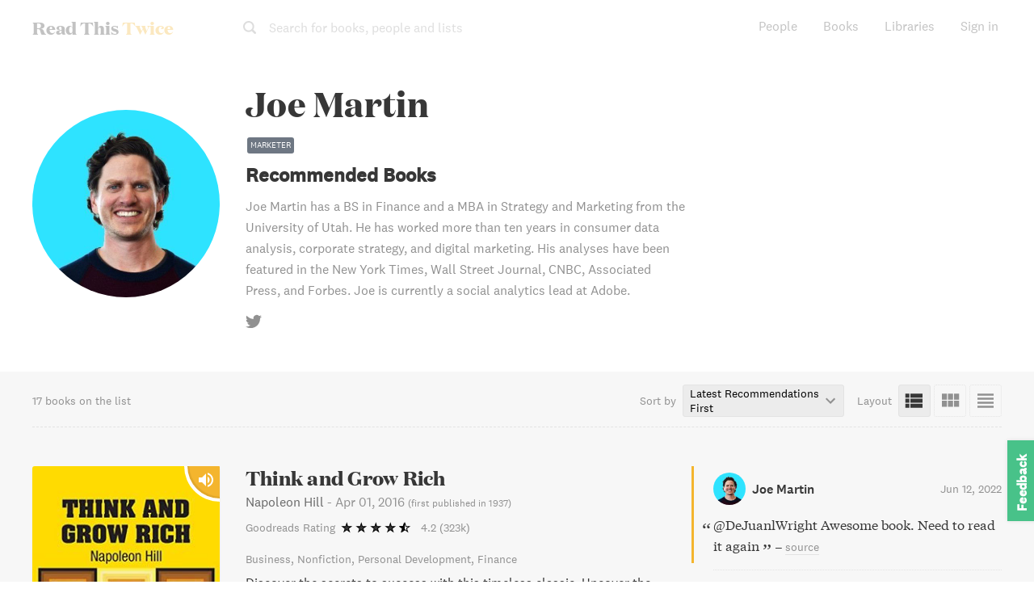

--- FILE ---
content_type: text/html; charset=utf-8
request_url: https://www.readthistwice.com/person/joe-martin
body_size: 34840
content:
<!DOCTYPE html><html lang="en"><head><meta charSet="utf-8"/><meta name="viewport" content="width=device-width"/><link rel="apple-touch-icon" sizes="180x180" href="/apple-touch-icon.png"/><link rel="icon" type="image/png" sizes="32x32" href="/favicon-32x32.png"/><link rel="icon" type="image/png" sizes="16x16" href="/favicon-16x16.png"/><meta name="saashub-verification" content="42ectg4emzry"/><script type="text/javascript" async="" data-noptimize="1" data-cfasync="false" src="//scripts.mediavine.com/tags/read-this-twice.js"></script><meta name="twitter:card" content="summary_large_image"/><meta name="twitter:site" content="@readthistwice"/><meta name="twitter:creator" content="@vhpoet"/><meta property="fb:app_id" content="601990160654094"/><meta property="og:image:width" content="800"/><meta property="og:image:height" content="600"/><meta property="og:locale" content="en_US"/><meta property="og:site_name" content="www.readthistwice.com"/><link rel="preload" href="/fonts/domaine-display-test-bold.woff2" as="font" crossorigin="anonymous"/><link rel="preload" href="/fonts/national-2-test-medium.woff2" as="font" crossorigin="anonymous"/><link rel="preload" href="/fonts/national-2-test-regular.woff2" as="font" crossorigin="anonymous"/><link rel="preload" href="/fonts/tiempos-text-test-regular.woff2" as="font" crossorigin="anonymous"/><style>
    
@font-face {
  font-family: DomaineDisplay;
  font-style: normal;
  font-weight: 700;
  src: url(/fonts/domaine-display-test-bold.woff2);
  font-display: swap;
}
@font-face {
  font-family: National2;
  font-style: normal;
  font-weight: 500;
  src: url(/fonts/national-2-test-medium.woff2);
  font-display: swap;
}
@font-face {
  font-family: National2;
  font-style: normal;
  font-weight: 400;
  src: url(/fonts/national-2-test-regular.woff2);
  font-display: swap;
}
@font-face {
  font-family: TiemposText;
  font-style: normal;
  font-weight: 400;
  src: url(/fonts/tiempos-text-test-regular.woff2);
  font-display: swap;
}
:root {
  --font-title: DomaineDisplay, Georgia, serif;
  --font-serif: TiemposText, Georgia, serif;
  --font-sans: National2, sans-serif;
}
  </style><title>17 books Joe Martin recommended</title><meta name="robots" content="index,follow"/><meta name="description" content="(Updated 2024) The most up to date and comprehensive list of 17 verified book recommendations from Joe Martin. Includes quotes and sources."/><meta property="og:title" content="17 books Joe Martin recommended"/><meta property="og:description" content="(Updated 2024) The most up to date and comprehensive list of 17 verified book recommendations from Joe Martin. Includes quotes and sources."/><meta property="og:url" content="https://www.readthistwice.com/person/joe-martin"/><meta property="og:type" content="profile"/><meta property="profile:first_name" content="Joe"/><meta property="profile:last_name" content="Martin"/><meta property="og:image" content="https://img.readthistwice.com/unsafe/persons/covers/joe-martin-4b5f9cfd6a.png"/><meta property="og:image:alt" content="Joe Martin"/><link rel="canonical" href="https://www.readthistwice.com/person/joe-martin"/><script type="application/ld+json">{"@context":"https://schema.org","@type":"BreadcrumbList","itemListElement":[{"@type":"ListItem","position":1,"item":{"@id":"https://www.readthistwice.com/people","name":"People"}},{"@type":"ListItem","position":2,"item":{"@id":"https://www.readthistwice.com/person/joe-martin","name":"Joe Martin"}}]}</script><script type="application/ld+json">{"@context":"https://schema.org","@type":"Person","name":"Joe Martin","sameAs":["https://www.twitter.com/joeDmarti"]}</script><script type="application/ld+json">{"@context":"https://schema.org","@type":"CollectionPage","name":"Joe Martin","hasPart":[{"author":"Napoleon Hill","datePublished":"2016-04-01","name":"Think and Grow Rich","url":"https://www.readthistwice.com/book/think-and-grow-rich-napoleon-hill","@type":"CreativeWork"},{"author":"Phil Knight","datePublished":"2016-04-26","name":"Shoe Dog","url":"https://www.readthistwice.com/book/shoe-dog","@type":"CreativeWork"},{"author":"Viktor E. Frankl","datePublished":"2006-06-01","name":"Man&apos;s Search for Meaning","url":"https://www.readthistwice.com/book/mans-search-for-meaning","@type":"CreativeWork"},{"author":"Timothy Ferriss","datePublished":"2007-04-24","name":"The 4-Hour Workweek","url":"https://www.readthistwice.com/book/the-4-hour-workweek","@type":"CreativeWork"},{"author":"Paulo Coelho","datePublished":"2014-04-15","name":"The Alchemist","url":"https://www.readthistwice.com/book/the-alchemist","@type":"CreativeWork"},{"author":"Jason Kander","datePublished":"2022-07-05","name":"Invisible Storm","url":"https://www.readthistwice.com/book/invisible-storm","@type":"CreativeWork"},{"author":"Chris Voss","datePublished":"2023-03-01","name":"Never Split the Difference","url":"https://www.readthistwice.com/book/never-split-the-difference","@type":"CreativeWork"},{"author":"Henry Van Dyke","datePublished":"2003-01-01","name":"The Mansion","url":"https://www.readthistwice.com/book/the-mansion","@type":"CreativeWork"},{"author":"Michael Crichton","datePublished":"2012-05-14","name":"Jurassic Park","url":"https://www.readthistwice.com/book/jurassic-park","@type":"CreativeWork"},{"author":"Norman MacLean","datePublished":"2001-10-01","name":"A River Runs through It and Other Stories","url":"https://www.readthistwice.com/book/a-river-runs-through-it","@type":"CreativeWork"},{"author":"Scott Belsky","datePublished":"2018-10-02","name":"The Messy Middle","url":"https://www.readthistwice.com/book/the-messy-middle","@type":"CreativeWork"},{"author":"Elad Gil","datePublished":"2018-07-17","name":"High Growth Handbook","url":"https://www.readthistwice.com/book/high-growth-handbook","@type":"CreativeWork"},{"author":"Aaron Reynolds","datePublished":"2018-04-24","name":"Dude!","url":"https://www.readthistwice.com/book/dude","@type":"CreativeWork"},{"author":"Angela Duckworth","datePublished":"2016-05-03","name":"Grit","url":"https://www.readthistwice.com/book/grit","@type":"CreativeWork"},{"author":"Nir Eyal","datePublished":"2014-11-04","name":"Hooked","url":"https://www.readthistwice.com/book/hooked","@type":"CreativeWork"},{"author":"Andy Weir","datePublished":"2014-02-11","name":"The Martian","url":"https://www.readthistwice.com/book/the-martian","@type":"CreativeWork"},{"author":"Stephen R. Covey","datePublished":"2004-11-09","name":"The 7 Habits of Highly Effective People","url":"https://www.readthistwice.com/book/the-7-habits-of-highly-effective-people","@type":"CreativeWork"}]}</script><meta name="next-head-count" content="35"/><link rel="preload" href="/_next/static/css/603da9d1df7ff446.css" as="style" crossorigin=""/><link rel="stylesheet" href="/_next/static/css/603da9d1df7ff446.css" crossorigin="" data-n-g=""/><link rel="preload" href="/_next/static/css/88c5654699d9f4a1.css" as="style" crossorigin=""/><link rel="stylesheet" href="/_next/static/css/88c5654699d9f4a1.css" crossorigin="" data-n-p=""/><noscript data-n-css=""></noscript><script defer="" crossorigin="" nomodule="" src="/_next/static/chunks/polyfills-c67a75d1b6f99dc8.js"></script><script src="/_next/static/chunks/webpack-3ad07d784faa343c.js" defer="" crossorigin=""></script><script src="/_next/static/chunks/framework-9469766b18ef35ca.js" defer="" crossorigin=""></script><script src="/_next/static/chunks/main-734d78a2d083cdd4.js" defer="" crossorigin=""></script><script src="/_next/static/chunks/pages/_app-b4a3ea8d35a1a734.js" defer="" crossorigin=""></script><script src="/_next/static/chunks/2368-fb9bb521a028c215.js" defer="" crossorigin=""></script><script src="/_next/static/chunks/8416-1aee7eea5e7b1c25.js" defer="" crossorigin=""></script><script src="/_next/static/chunks/5708-d2414b6e8452d303.js" defer="" crossorigin=""></script><script src="/_next/static/chunks/pages/person/%5Bslug%5D-19010cab15b3857d.js" defer="" crossorigin=""></script><script src="/_next/static/0agN4NXP0drd-yzNLf04L/_buildManifest.js" defer="" crossorigin=""></script><script src="/_next/static/0agN4NXP0drd-yzNLf04L/_ssgManifest.js" defer="" crossorigin=""></script></head><body><div id="__next"><div class="styles_space__DYkR_"><div class="styles_container__jBs10 styles_transparent__C5qgu"><div class="styles_header__ltzWU"><div class="styles_logoAndSearch__esaJ6"><div class="styles_container__4c5cX styles_logo__yAMWD"><a class="styles_logo__Z6EJZ styles_link__m9HIx" href="/">Read This <span class="styles_twice__W2Gk2">Twice</span></a></div><div class="styles_container__iP5bl"><span class="styles_icon__x6NFd styles_icon__fMD2A"><svg aria-labelledby="search"><use xlink:href="#icon-search"></use></svg></span><span class="styles_label__USC5g">Search for books, people and lists</span></div></div><button class="styles_hamburger__Pq1B2 styles_hamburger--spin__CNoyF styles_hamburger__M39VC toggle-button" type="button"><span class="styles_hamburger-box__QPPxA"><span class="styles_hamburger-inner__vfdsN"></span></span></button></div></div></div><div id="slidemenu" class="styles_container__CGyrf"><div class="styles_container__4c5cX styles_logo__j3Hyh"><div class="styles_logo__Z6EJZ styles_darkBg__Tn4_C">Read This <span class="styles_twice__W2Gk2">Twice</span></div></div><a class="styles_link__UQTbT" href="/">Home</a><a class="styles_link__UQTbT" href="/people">People</a><a class="styles_link__UQTbT" href="/books">Books</a><a class="styles_link__UQTbT" href="/sona">Sona</a><a class="styles_link__UQTbT" href="/libraries">Libraries</a><span class="styles_link__UQTbT">Sign in</span><div class="styles_container___jPLx styles_vertical__RDkdV styles_small__jia6H styles_socialIcons__P_q_K"><a target="_blank" rel="nofollow noopener " href="https://twitter.com/intent/follow?screen_name=readthistwice" title="Read This Twice on Twitter" class="styles_link__WPt0n"><span class="styles_icon__x6NFd styles_icon__YyBSr"><svg aria-labelledby="twitter"><use xlink:href="#icon-twitter"></use></svg></span><span class="styles_name__2IJ8d">Twitter</span></a><a target="_blank" rel="nofollow noopener " href="https://facebook.com/readthistwice" title="Read This Twice on Facebook" class="styles_link__WPt0n"><span class="styles_icon__x6NFd styles_icon__YyBSr"><svg aria-labelledby="facebook"><use xlink:href="#icon-facebook"></use></svg></span><span class="styles_name__2IJ8d">Facebook</span></a><a target="_blank" rel="nofollow noopener " href="https://instagram.com/readthistwice_" title="Read This Twice on Instagram" class="styles_link__WPt0n"><span class="styles_icon__x6NFd styles_icon__YyBSr"><svg aria-labelledby="instagram"><use xlink:href="#icon-instagram"></use></svg></span><span class="styles_name__2IJ8d">Instagram</span></a><a target="_blank" rel="nofollow noopener " href="https://www.youtube.com/channel/UCAYOnUdEq_ngE28AsADXKwg" title="Read This Twice on Youtube" class="styles_link__WPt0n"><span class="styles_icon__x6NFd styles_icon__YyBSr"><svg aria-labelledby="youtube-small"><use xlink:href="#icon-youtube-small"></use></svg></span><span class="styles_name__2IJ8d">Youtube</span></a><a target="_blank" rel="nofollow noopener " href="https://www.reddit.com/r/readthistwice" title="Read This Twice on Reddit" class="styles_link__WPt0n"><span class="styles_icon__x6NFd styles_icon__YyBSr"><svg aria-labelledby="reddit"><use xlink:href="#icon-reddit"></use></svg></span><span class="styles_name__2IJ8d">Reddit</span></a><a target="_blank" rel="nofollow noopener " href="https://t.me/readthistwice" title="Read This Twice Telegram community" class="styles_link__WPt0n"><span class="styles_icon__x6NFd styles_icon__YyBSr"><svg aria-labelledby="telegram"><use xlink:href="#icon-telegram"></use></svg></span><span class="styles_name__2IJ8d">Telegram</span></a></div></div><div id="content" class="styles_content__1vqHF"><div class="person_container__jg5oC"><div class="person_headerContainer__L7GHb"><div class="person_header__JpLE4"><div><div class="person_leftContainer__Vy3g1"><div title="Joe Martin" class="styles_picture__RT5qH person_personPicture__z_cg8" style="background-image:url(&quot;https://img.readthistwice.com/unsafe/464x464/persons/joe-martin.jpg&quot;)"></div></div></div><div class="person_personDescription___SvON"><h1 class="person_name__7lO3W">Joe Martin</h1><h2>Recommended Books</h2><div class="person_description__WWClb">Joe Martin has a BS in Finance and a MBA in Strategy and Marketing from the University of Utah. He has worked more than ten years in consumer data analysis, corporate strategy, and digital marketing. His analyses have been featured in the New York Times, Wall Street Journal, CNBC, Associated Press, and Forbes. Joe is currently a social analytics lead at Adobe.</div><div class="person_links__MfKQX"><a target="_blank" rel="nofollow noopener " href="https://twitter.com/joeDmarti"><span class="styles_icon__x6NFd person_icon__m29Sq"><svg aria-labelledby="twitter"><use xlink:href="#icon-twitter"></use></svg></span></a></div></div></div></div><div class="styles_container__r6lCQ"><div class="styles_left__69Azq styles_noOwn__BiH22"><div class="styles_booksCount__Nr4pL">17 books on the list</div></div><div class="styles_tools__YtzUZ"><div class="styles_sortByContainer__QSxVh"><div class="styles_label__QBbTN">Sort by</div><div class="styles_valueContainer__mm6j3"><div class="styles_value__WqddP">Latest Recommendations First<!-- --> <span class="styles_icon__x6NFd styles_icon__dKiNK"><svg aria-labelledby="keyboard-arrow-down"><use xlink:href="#icon-keyboard-arrow-down"></use></svg></span><select class="styles_sortBySelector__9Noba"><option value="recDate" selected="">Latest Recommendations First</option><option value="publishDate">Newest Books First</option><option value="ratingGR">Goodreads Rating</option></select></div></div></div><div class="styles_layoutContainer__u2Oc4"><div class="styles_label__QBbTN">Layout</div><div class="styles_icons__nOXge"><span class="styles_icon__x6NFd styles_icon__dKiNK styles_active__0xRse" aria-label="List View" data-microtip-position="top" role="tooltip"><svg aria-labelledby="view-list"><use xlink:href="#icon-view-list"></use></svg></span><span class="styles_icon__x6NFd styles_icon__dKiNK" aria-label="Grid View" data-microtip-position="top" role="tooltip"><svg aria-labelledby="view-grid"><use xlink:href="#icon-view-grid"></use></svg></span><span class="styles_icon__x6NFd styles_icon__dKiNK" aria-label="Table View" data-microtip-position="top-left" role="tooltip"><svg aria-labelledby="view-table"><use xlink:href="#icon-view-table"></use></svg></span></div></div></div></div><!--$--><div class="styles_container__n0A2m content-list-list"><!--$--><div class="styles_container__ehUPL styles_book__g8dFn"><div class="styles_main__WHIvO"><a target="_blank" rel="nofollow noopener " href="https://geni.us/AnVqKq" class="styles_coverContainer__5UZHS"><div class="styles_container__eVYph"><img alt="Think and Grow Rich book cover" loading="lazy" width="120" height="180" decoding="async" data-nimg="1" class="styles_image__v84x9 styles_image__V_6SG" style="color:transparent;background-size:cover;background-position:50% 50%;background-repeat:no-repeat;background-image:url(&quot;data:image/svg+xml;charset=utf-8,%3Csvg xmlns=&#x27;http://www.w3.org/2000/svg&#x27; viewBox=&#x27;0 0 120 180&#x27;%3E%3Cfilter id=&#x27;b&#x27; color-interpolation-filters=&#x27;sRGB&#x27;%3E%3CfeGaussianBlur stdDeviation=&#x27;20&#x27;/%3E%3CfeColorMatrix values=&#x27;1 0 0 0 0 0 1 0 0 0 0 0 1 0 0 0 0 0 100 -1&#x27; result=&#x27;s&#x27;/%3E%3CfeFlood x=&#x27;0&#x27; y=&#x27;0&#x27; width=&#x27;100%25&#x27; height=&#x27;100%25&#x27;/%3E%3CfeComposite operator=&#x27;out&#x27; in=&#x27;s&#x27;/%3E%3CfeComposite in2=&#x27;SourceGraphic&#x27;/%3E%3CfeGaussianBlur stdDeviation=&#x27;20&#x27;/%3E%3C/filter%3E%3Cimage width=&#x27;100%25&#x27; height=&#x27;100%25&#x27; x=&#x27;0&#x27; y=&#x27;0&#x27; preserveAspectRatio=&#x27;none&#x27; style=&#x27;filter: url(%23b);&#x27; href=&#x27;https://img.readthistwice.com/unsafe/10x15/books/4b1eef90-10c2-4050-b7d6-7bcdc6645aef.jpg&#x27;/%3E%3C/svg%3E&quot;)" srcSet="https://img.readthistwice.com/unsafe/120x180/books/4b1eef90-10c2-4050-b7d6-7bcdc6645aef.jpg 1x, https://img.readthistwice.com/unsafe/240x360/books/4b1eef90-10c2-4050-b7d6-7bcdc6645aef.jpg 2x" src="https://img.readthistwice.com/unsafe/240x360/books/4b1eef90-10c2-4050-b7d6-7bcdc6645aef.jpg"/><div class="styles_audiobookIconContainer__7_c9N"><span class="styles_icon__x6NFd styles_audiobookIcon__oz_vT" aria-label="Audiobook Available" data-microtip-position="top" role="tooltip"><svg aria-labelledby="volume-up"><use xlink:href="#icon-volume-up"></use></svg></span></div></div></a><div class="styles_info__9N9sS"><a target="_blank" rel="nofollow noopener " href="https://geni.us/AnVqKq" class="styles_title__0l_Rn">Think and Grow Rich</a><div class="styles_subtitle__knYC6"></div><div class="styles_authorAndPublishDate__wACA_"><span class="styles_author__47VXF">Napoleon Hill</span><span class="styles_separator__qzZmy"> - </span><span class="styles_publishDate__NuOSE">2016-04-01<!-- --> <span class="styles_publishDateOriginal__uFOom">(<!-- -->first published in 1937<!-- -->)</span></span></div><div class="styles_container__Sto_C"><div class="styles_provider__6Yl_r">Goodreads Rating</div><div class="styles_stars__ObD9Z"><span class="styles_star__jqV_U styles_on__Y4Amu"></span><span class="styles_star__jqV_U styles_on__Y4Amu"></span><span class="styles_star__jqV_U styles_on__Y4Amu"></span><span class="styles_star__jqV_U styles_on__Y4Amu"></span><span class="styles_star__jqV_U styles_half__c_6V7"></span></div><div class="styles_container__iI93X"><a target="_blank" rel="nofollow noopener noreferrer" href="https://www.goodreads.com/book/show/30186948" title="Goodreads reviews">4.2<!-- --> <!-- --> <!-- -->(323k)</a></div></div></div></div><div class="styles_descriptionContainer__B9Fmq styles_description__wOQiP"><div class="styles_categoriesContainer__BgQRA"><a class="styles_tag__OI838" href="/lists/best-business-books">Business</a><a class="styles_tag__OI838" href="/lists/best-nonfiction-books">Nonfiction</a><a class="styles_tag__OI838" href="/lists/best-personal-development-books">Personal Development</a><a class="styles_tag__OI838" href="/lists/best-finance-books">Finance</a></div><div class="styles_description__vjaHd">Discover the secrets to success with this timeless classic. Uncover the principles behind some of the most influential figures of the 20th century, including Henry Ford and John D. Rockefeller. This practical book will transform your life with its magical formula for success, found in its 15 chapters. Learn the three basic principles from Napoleon Hill: all success starts with an idea, thoughts require action, and positive thinking leads to positive results.</div></div><div class="styles_container__063zu styles_quote__2wm4x"><div class="styles_header__AaHh2"><div class="styles_profile__4AZ3E"><div title="Joe Martin" class="styles_picture__RT5qH styles_tiny__lQc0f styles_picture__I5ixe" style="background-image:url(&quot;https://img.readthistwice.com/unsafe/80x80/persons/joe-martin.jpg&quot;)"></div><span>Joe Martin</span></div><span class="styles_date__Yqam0">2022-06-12T23:25:57.000Z</span></div><span class="styles_quote__2wm4x">@DeJuanlWright Awesome book. Need to read it again<!-- -->     </span>–<!-- --> <a target="_blank" rel="nofollow noopener " href="https://twitter.com/joeDmarti/status/1536127697788628992" class="styles_sourceLink__9Lnot">source</a></div><div class="styles_container__BQwgi"><div class="styles_intro__bmCAQ">Recommended by</div> <span class="styles_person__zLjte"><a href="/person/rob-dyrdek">Rob Dyrdek</a></span><span class="styles_person__zLjte"><a href="/person/daymond-john">Daymond John</a></span><span class="styles_person__zLjte"><a href="/person/shay-carl">Shay Carl</a></span><span class="styles_person__zLjte"><a href="/person/ankur-warikoo">Ankur Warikoo</a></span><span class="styles_person__zLjte"><a href="/person/tom-bilyeu">Tom Bilyeu</a></span><span class="styles_person__zLjte"><a href="/person/paul-castle">Paul Castle</a></span><span class="styles_person__zLjte"><a href="/person/preston-pysh">Preston Pysh</a></span><span class="styles_person__zLjte"><a href="/person/jeffrey-shaw">Jeffrey Shaw</a></span><span class="styles_person__zLjte"><a href="/person/manny-fernandez">Manny Fernandez</a></span><span class="styles_person__zLjte"><a href="/person/abhishek-kar">Abhishek Kar</a></span> and <a class="styles_others__qZWtV" href="/book/think-and-grow-rich-napoleon-hill#recommendations">5 others</a></div><div class="styles_container__Qsi1D"><a target="_blank" rel="nofollow noopener " href="https://geni.us/AnVqKq" class="styles_button__b85c2 styles_amazonButton__wxPHl">View on Amazon<!-- --> <span class="styles_arrow__LDpOQ">➔</span></a><div class="styles_secondary__vj5Jl"><a class="styles_button__b85c2 styles_details__z_fU8" href="/book/think-and-grow-rich-napoleon-hill">View Details</a><a class="styles_container__DJTg0 styles_button__b85c2"><i class="styles_bookmarkIcon__kjjgP"></i><span class="styles_label__F0QWa">Add to library</span></a></div></div></div><!--/$--><!--$--><div class="styles_container__ehUPL styles_book__g8dFn"><div class="styles_main__WHIvO"><a target="_blank" rel="nofollow noopener " href="https://geni.us/WcC7wu" class="styles_coverContainer__5UZHS"><div class="styles_container__eVYph"><img alt="Shoe Dog book cover" loading="lazy" width="120" height="180" decoding="async" data-nimg="1" class="styles_image__v84x9 styles_image__V_6SG" style="color:transparent;background-size:cover;background-position:50% 50%;background-repeat:no-repeat;background-image:url(&quot;data:image/svg+xml;charset=utf-8,%3Csvg xmlns=&#x27;http://www.w3.org/2000/svg&#x27; viewBox=&#x27;0 0 120 180&#x27;%3E%3Cfilter id=&#x27;b&#x27; color-interpolation-filters=&#x27;sRGB&#x27;%3E%3CfeGaussianBlur stdDeviation=&#x27;20&#x27;/%3E%3CfeColorMatrix values=&#x27;1 0 0 0 0 0 1 0 0 0 0 0 1 0 0 0 0 0 100 -1&#x27; result=&#x27;s&#x27;/%3E%3CfeFlood x=&#x27;0&#x27; y=&#x27;0&#x27; width=&#x27;100%25&#x27; height=&#x27;100%25&#x27;/%3E%3CfeComposite operator=&#x27;out&#x27; in=&#x27;s&#x27;/%3E%3CfeComposite in2=&#x27;SourceGraphic&#x27;/%3E%3CfeGaussianBlur stdDeviation=&#x27;20&#x27;/%3E%3C/filter%3E%3Cimage width=&#x27;100%25&#x27; height=&#x27;100%25&#x27; x=&#x27;0&#x27; y=&#x27;0&#x27; preserveAspectRatio=&#x27;none&#x27; style=&#x27;filter: url(%23b);&#x27; href=&#x27;https://img.readthistwice.com/unsafe/10x15/books/1f8ed070-7b4f-4cdb-9a56-97d72f734dde.jpg&#x27;/%3E%3C/svg%3E&quot;)" srcSet="https://img.readthistwice.com/unsafe/120x180/books/1f8ed070-7b4f-4cdb-9a56-97d72f734dde.jpg 1x, https://img.readthistwice.com/unsafe/240x360/books/1f8ed070-7b4f-4cdb-9a56-97d72f734dde.jpg 2x" src="https://img.readthistwice.com/unsafe/240x360/books/1f8ed070-7b4f-4cdb-9a56-97d72f734dde.jpg"/><div class="styles_audiobookIconContainer__7_c9N"><span class="styles_icon__x6NFd styles_audiobookIcon__oz_vT" aria-label="Audiobook Available" data-microtip-position="top" role="tooltip"><svg aria-labelledby="volume-up"><use xlink:href="#icon-volume-up"></use></svg></span></div></div></a><div class="styles_info__9N9sS"><a target="_blank" rel="nofollow noopener " href="https://geni.us/WcC7wu" class="styles_title__0l_Rn">Shoe Dog</a><div class="styles_subtitle__knYC6">A Memoir by the Creator of Nike</div><div class="styles_authorAndPublishDate__wACA_"><span class="styles_author__47VXF">Phil Knight</span><span class="styles_separator__qzZmy"> - </span><span class="styles_publishDate__NuOSE">2016-04-26<!-- --> </span></div><div class="styles_container__Sto_C"><div class="styles_provider__6Yl_r">Goodreads Rating</div><div class="styles_stars__ObD9Z"><span class="styles_star__jqV_U styles_on__Y4Amu"></span><span class="styles_star__jqV_U styles_on__Y4Amu"></span><span class="styles_star__jqV_U styles_on__Y4Amu"></span><span class="styles_star__jqV_U styles_on__Y4Amu"></span><span class="styles_star__jqV_U styles_half__c_6V7"></span></div><div class="styles_container__iI93X"><a target="_blank" rel="nofollow noopener noreferrer" href="https://www.goodreads.com/book/show/27220736" title="Goodreads reviews">4.5<!-- --> <!-- --> <!-- -->(288k)</a></div></div></div></div><div class="styles_descriptionContainer__B9Fmq styles_description__wOQiP"><div class="styles_categoriesContainer__BgQRA"><a class="styles_tag__OI838" href="/lists/best-business-books">Business</a><a class="styles_tag__OI838" href="/lists/best-nonfiction-books">Nonfiction</a></div><div class="styles_description__vjaHd">Discover the inspiring tale of how a young entrepreneur borrowed $50 from his father and built a global brand - Nike. In Shoe Dog, the founder and board chairman of Nike, Phil Knight, reveals the early days and evolution of the world&#x27;s most iconic and profitable shoe brand. Knight&#x27;s story tells of the terrifying risks, crushing setbacks, ruthless competitors, and countless doubters that he encountered along the way, but also of the thrilling triumphs and relationships that formed the heart and soul of Nike. With a shared belief in the redemptive power of sports, Phil Knight and his team created a brand and culture that changed everything.</div></div><div class="styles_container__063zu styles_quote__2wm4x"><div class="styles_header__AaHh2"><div class="styles_profile__4AZ3E"><div title="Joe Martin" class="styles_picture__RT5qH styles_tiny__lQc0f styles_picture__I5ixe" style="background-image:url(&quot;https://img.readthistwice.com/unsafe/80x80/persons/joe-martin.jpg&quot;)"></div><span>Joe Martin</span></div><span class="styles_date__Yqam0">2022-06-12T23:20:50.000Z</span></div><span class="styles_quote__2wm4x">@Mustafaqj Love that book<!-- -->     </span>–<!-- --> <a target="_blank" rel="nofollow noopener " href="https://twitter.com/joeDmarti/status/1536126408040165376" class="styles_sourceLink__9Lnot">source</a></div><div class="styles_container__BQwgi"><div class="styles_intro__bmCAQ">Recommended by</div> <span class="styles_person__zLjte"><a href="/person/bill-gates">Bill Gates</a></span><span class="styles_person__zLjte"><a href="/person/darren-rovell">Darren Rovell</a></span><span class="styles_person__zLjte"><a href="/person/warren-buffett">Warren Buffett</a></span><span class="styles_person__zLjte"><a href="/person/trung-phan">Trung Phan</a></span><span class="styles_person__zLjte"><a href="/person/mark-suster">Mark Suster</a></span><span class="styles_person__zLjte"><a href="/person/alexis-ohanian">Alexis Ohanian</a></span><span class="styles_person__zLjte"><a href="/person/trevor-ncube">Trevor Ncube</a></span><span class="styles_person__zLjte"><a href="/person/joe-weisenthal">Joe Weisenthal</a></span><span class="styles_person__zLjte"><a href="/person/ben-thompson">Ben Thompson</a></span><span class="styles_person__zLjte"><a href="/person/aaron-greenberg">Aaron Greenberg</a></span> and <a class="styles_others__qZWtV" href="/book/shoe-dog#recommendations">8 others</a></div><div class="styles_container__Qsi1D"><a target="_blank" rel="nofollow noopener " href="https://geni.us/WcC7wu" class="styles_button__b85c2 styles_amazonButton__wxPHl">View on Amazon<!-- --> <span class="styles_arrow__LDpOQ">➔</span></a><div class="styles_secondary__vj5Jl"><a class="styles_button__b85c2 styles_details__z_fU8" href="/book/shoe-dog">View Details</a><a class="styles_container__DJTg0 styles_button__b85c2"><i class="styles_bookmarkIcon__kjjgP"></i><span class="styles_label__F0QWa">Add to library</span></a></div></div></div><!--/$--><!--$--><div class="styles_container__ehUPL styles_book__g8dFn"><div class="styles_main__WHIvO"><a target="_blank" rel="nofollow noopener " href="https://geni.us/qyUvAIU" class="styles_coverContainer__5UZHS"><div class="styles_container__eVYph"><img alt="Man&#x27;s Search for Meaning book cover" loading="lazy" width="120" height="180" decoding="async" data-nimg="1" class="styles_image__v84x9 styles_image__V_6SG" style="color:transparent;background-size:cover;background-position:50% 50%;background-repeat:no-repeat;background-image:url(&quot;data:image/svg+xml;charset=utf-8,%3Csvg xmlns=&#x27;http://www.w3.org/2000/svg&#x27; viewBox=&#x27;0 0 120 180&#x27;%3E%3Cfilter id=&#x27;b&#x27; color-interpolation-filters=&#x27;sRGB&#x27;%3E%3CfeGaussianBlur stdDeviation=&#x27;20&#x27;/%3E%3CfeColorMatrix values=&#x27;1 0 0 0 0 0 1 0 0 0 0 0 1 0 0 0 0 0 100 -1&#x27; result=&#x27;s&#x27;/%3E%3CfeFlood x=&#x27;0&#x27; y=&#x27;0&#x27; width=&#x27;100%25&#x27; height=&#x27;100%25&#x27;/%3E%3CfeComposite operator=&#x27;out&#x27; in=&#x27;s&#x27;/%3E%3CfeComposite in2=&#x27;SourceGraphic&#x27;/%3E%3CfeGaussianBlur stdDeviation=&#x27;20&#x27;/%3E%3C/filter%3E%3Cimage width=&#x27;100%25&#x27; height=&#x27;100%25&#x27; x=&#x27;0&#x27; y=&#x27;0&#x27; preserveAspectRatio=&#x27;none&#x27; style=&#x27;filter: url(%23b);&#x27; href=&#x27;https://img.readthistwice.com/unsafe/10x15/books/e5442904-2fed-41d7-b846-de2960a26c12.jpg&#x27;/%3E%3C/svg%3E&quot;)" srcSet="https://img.readthistwice.com/unsafe/120x180/books/e5442904-2fed-41d7-b846-de2960a26c12.jpg 1x, https://img.readthistwice.com/unsafe/240x360/books/e5442904-2fed-41d7-b846-de2960a26c12.jpg 2x" src="https://img.readthistwice.com/unsafe/240x360/books/e5442904-2fed-41d7-b846-de2960a26c12.jpg"/><div class="styles_audiobookIconContainer__7_c9N"><span class="styles_icon__x6NFd styles_audiobookIcon__oz_vT" aria-label="Audiobook Available" data-microtip-position="top" role="tooltip"><svg aria-labelledby="volume-up"><use xlink:href="#icon-volume-up"></use></svg></span></div></div></a><div class="styles_info__9N9sS"><a target="_blank" rel="nofollow noopener " href="https://geni.us/qyUvAIU" class="styles_title__0l_Rn">Man&#x27;s Search for Meaning</a><div class="styles_subtitle__knYC6"></div><div class="styles_authorAndPublishDate__wACA_"><span class="styles_author__47VXF">Viktor E. Frankl</span><span class="styles_separator__qzZmy"> - </span><span class="styles_publishDate__NuOSE">2006-06-01<!-- --> <span class="styles_publishDateOriginal__uFOom">(<!-- -->first published in 1959<!-- -->)</span></span></div><div class="styles_container__Sto_C"><div class="styles_provider__6Yl_r">Goodreads Rating</div><div class="styles_stars__ObD9Z"><span class="styles_star__jqV_U styles_on__Y4Amu"></span><span class="styles_star__jqV_U styles_on__Y4Amu"></span><span class="styles_star__jqV_U styles_on__Y4Amu"></span><span class="styles_star__jqV_U styles_on__Y4Amu"></span><span class="styles_star__jqV_U styles_half__c_6V7"></span></div><div class="styles_container__iI93X"><a target="_blank" rel="nofollow noopener noreferrer" href="https://www.goodreads.com/book/show/4069" title="Goodreads reviews">4.4<!-- --> <!-- --> <!-- -->(688k)</a></div></div></div></div><div class="styles_descriptionContainer__B9Fmq styles_description__wOQiP"><div class="styles_categoriesContainer__BgQRA"><a class="styles_tag__OI838" href="/lists/best-nonfiction-books">Nonfiction</a><a class="styles_tag__OI838" href="/lists/best-psychology-books">Psychology</a><a class="styles_tag__OI838" href="/lists/best-social-sciences-books">Social Sciences</a><a class="styles_tag__OI838" href="/lists/best-philosophy-books">Philosophy</a><a class="styles_tag__OI838" href="/lists/best-history-books">History</a></div><div class="styles_description__vjaHd">Discover how to find meaning in suffering and move forward with renewed purpose by exploring the riveting memoir of a psychiatrist who survived Nazi death camps. In this influential book, based on his own experience and the stories of his patients, the author argues that we cannot avoid suffering but we can choose how to cope with it and find meaning in it through his theory of logotherapy. This book is a must-read for anyone searching for significance in the act of living.</div></div><div class="styles_container__063zu styles_quote__2wm4x"><div class="styles_header__AaHh2"><div class="styles_profile__4AZ3E"><div title="Joe Martin" class="styles_picture__RT5qH styles_tiny__lQc0f styles_picture__I5ixe" style="background-image:url(&quot;https://img.readthistwice.com/unsafe/80x80/persons/joe-martin.jpg&quot;)"></div><span>Joe Martin</span></div><span class="styles_date__Yqam0">2022-06-12T14:57:32.000Z</span></div><span class="styles_quote__2wm4x">@ram00759595 Solid book<!-- -->     </span>–<!-- --> <a target="_blank" rel="nofollow noopener " href="https://twitter.com/joeDmarti/status/1535999750771642368" class="styles_sourceLink__9Lnot">source</a></div><div class="styles_container__BQwgi"><div class="styles_intro__bmCAQ">Recommended by</div> <span class="styles_person__zLjte"><a href="/person/jimmy-fallon">Jimmy Fallon</a></span><span class="styles_person__zLjte"><a href="/person/emma-watson">Emma Watson</a></span><span class="styles_person__zLjte"><a href="/person/pewdiepie">PewDiePie</a></span><span class="styles_person__zLjte"><a href="/person/cory-booker">Cory Booker</a></span><span class="styles_person__zLjte"><a href="/person/tony-robbins">Tony Robbins</a></span><span class="styles_person__zLjte"><a href="/person/jillian-michaels">Jillian Michaels</a></span><span class="styles_person__zLjte"><a href="/person/terry-crews">Terry Crews</a></span><span class="styles_person__zLjte"><a href="/person/jordan-peterson">Jordan Peterson</a></span><span class="styles_person__zLjte"><a href="/person/amanda-palmer">Amanda Palmer</a></span><span class="styles_person__zLjte"><a href="/person/maria-popova">Maria Popova</a></span> and <a class="styles_others__qZWtV" href="/book/mans-search-for-meaning#recommendations">37 others</a></div><div class="styles_container__Qsi1D"><a target="_blank" rel="nofollow noopener " href="https://geni.us/qyUvAIU" class="styles_button__b85c2 styles_amazonButton__wxPHl">View on Amazon<!-- --> <span class="styles_arrow__LDpOQ">➔</span></a><div class="styles_secondary__vj5Jl"><a class="styles_button__b85c2 styles_details__z_fU8" href="/book/mans-search-for-meaning">View Details</a><a class="styles_container__DJTg0 styles_button__b85c2"><i class="styles_bookmarkIcon__kjjgP"></i><span class="styles_label__F0QWa">Add to library</span></a></div></div></div><!--/$--><div class="styles_adPlacement__y_IRY ad-placement"></div><!--$--><div class="styles_container__ehUPL styles_book__g8dFn"><div class="styles_main__WHIvO"><a target="_blank" rel="nofollow noopener " href="https://geni.us/A6X7hV" class="styles_coverContainer__5UZHS"><div class="styles_container__eVYph"><img alt="The 4-Hour Workweek book cover" loading="lazy" width="120" height="180" decoding="async" data-nimg="1" class="styles_image__v84x9 styles_image__V_6SG" style="color:transparent;background-size:cover;background-position:50% 50%;background-repeat:no-repeat;background-image:url(&quot;data:image/svg+xml;charset=utf-8,%3Csvg xmlns=&#x27;http://www.w3.org/2000/svg&#x27; viewBox=&#x27;0 0 120 180&#x27;%3E%3Cfilter id=&#x27;b&#x27; color-interpolation-filters=&#x27;sRGB&#x27;%3E%3CfeGaussianBlur stdDeviation=&#x27;20&#x27;/%3E%3CfeColorMatrix values=&#x27;1 0 0 0 0 0 1 0 0 0 0 0 1 0 0 0 0 0 100 -1&#x27; result=&#x27;s&#x27;/%3E%3CfeFlood x=&#x27;0&#x27; y=&#x27;0&#x27; width=&#x27;100%25&#x27; height=&#x27;100%25&#x27;/%3E%3CfeComposite operator=&#x27;out&#x27; in=&#x27;s&#x27;/%3E%3CfeComposite in2=&#x27;SourceGraphic&#x27;/%3E%3CfeGaussianBlur stdDeviation=&#x27;20&#x27;/%3E%3C/filter%3E%3Cimage width=&#x27;100%25&#x27; height=&#x27;100%25&#x27; x=&#x27;0&#x27; y=&#x27;0&#x27; preserveAspectRatio=&#x27;none&#x27; style=&#x27;filter: url(%23b);&#x27; href=&#x27;https://img.readthistwice.com/unsafe/10x15/books/7cbf8757-9046-4f0e-bb93-dd8e6fdda183.jpg&#x27;/%3E%3C/svg%3E&quot;)" srcSet="https://img.readthistwice.com/unsafe/120x180/books/7cbf8757-9046-4f0e-bb93-dd8e6fdda183.jpg 1x, https://img.readthistwice.com/unsafe/240x360/books/7cbf8757-9046-4f0e-bb93-dd8e6fdda183.jpg 2x" src="https://img.readthistwice.com/unsafe/240x360/books/7cbf8757-9046-4f0e-bb93-dd8e6fdda183.jpg"/><div class="styles_audiobookIconContainer__7_c9N"><span class="styles_icon__x6NFd styles_audiobookIcon__oz_vT" aria-label="Audiobook Available" data-microtip-position="top" role="tooltip"><svg aria-labelledby="volume-up"><use xlink:href="#icon-volume-up"></use></svg></span></div></div></a><div class="styles_info__9N9sS"><a target="_blank" rel="nofollow noopener " href="https://geni.us/A6X7hV" class="styles_title__0l_Rn">The 4-Hour Workweek</a><div class="styles_subtitle__knYC6">Escape 9-5, Live Anywhere, and Join the New Rich</div><div class="styles_authorAndPublishDate__wACA_"><span class="styles_author__47VXF">Timothy Ferriss</span><span class="styles_separator__qzZmy"> - </span><span class="styles_publishDate__NuOSE">2007-04-24<!-- --> </span></div><div class="styles_container__Sto_C"><div class="styles_provider__6Yl_r">Goodreads Rating</div><div class="styles_stars__ObD9Z"><span class="styles_star__jqV_U styles_on__Y4Amu"></span><span class="styles_star__jqV_U styles_on__Y4Amu"></span><span class="styles_star__jqV_U styles_on__Y4Amu"></span><span class="styles_star__jqV_U styles_half__c_6V7"></span><span class="styles_star__jqV_U"></span></div><div class="styles_container__iI93X"><a target="_blank" rel="nofollow noopener noreferrer" href="https://www.goodreads.com/book/show/368593" title="Goodreads reviews">3.9<!-- --> <!-- --> <!-- -->(292k)</a></div></div></div></div><div class="styles_descriptionContainer__B9Fmq styles_description__wOQiP"><div class="styles_categoriesContainer__BgQRA"><a class="styles_tag__OI838" href="/lists/best-business-books">Business</a><a class="styles_tag__OI838" href="/lists/best-nonfiction-books">Nonfiction</a><a class="styles_tag__OI838" href="/lists/best-personal-development-books">Personal Development</a></div><div class="styles_description__vjaHd">Revolutionize the way you work and live with The 4-Hour Workweek. This guide to luxury lifestyle design provides practical tips and case studies to help you escape the rat race, travel the world, and earn a monthly five-figure income with zero management. Learn how to outsource your life to overseas virtual assistants for $5 per hour, eliminate 50% of your work in 48 hours, and trade a long-haul career for frequent mini-retirements. The newly expanded edition includes real-world templates and the latest tools and tricks for living like a diplomat or millionaire without being either.</div></div><div class="styles_container__063zu styles_quote__2wm4x"><div class="styles_header__AaHh2"><div class="styles_profile__4AZ3E"><div title="Joe Martin" class="styles_picture__RT5qH styles_tiny__lQc0f styles_picture__I5ixe" style="background-image:url(&quot;https://img.readthistwice.com/unsafe/80x80/persons/joe-martin.jpg&quot;)"></div><span>Joe Martin</span></div><span class="styles_date__Yqam0">2022-06-12T03:35:36.000Z</span></div><span class="styles_quote__2wm4x">@BowTiedOpossum Great book<!-- -->     </span>–<!-- --> <a target="_blank" rel="nofollow noopener " href="https://twitter.com/joeDmarti/status/1535828135375151104" class="styles_sourceLink__9Lnot">source</a></div><div class="styles_container__BQwgi"><div class="styles_intro__bmCAQ">Recommended by</div> <span class="styles_person__zLjte"><a href="/person/mike-shinoda">Mike Shinoda</a></span><span class="styles_person__zLjte"><a href="/person/sahil-bloom">Sahil Bloom</a></span><span class="styles_person__zLjte"><a href="/person/daniel-pink">Daniel Pink</a></span><span class="styles_person__zLjte"><a href="/person/david-heinemeier-hansson">David Heinemeier Hansson</a></span><span class="styles_person__zLjte"><a href="/person/bryan-callen">Bryan Callen</a></span><span class="styles_person__zLjte"><a href="/person/ryan-holiday">Ryan Holiday</a></span><span class="styles_person__zLjte"><a href="/person/derek-sivers">Derek Sivers</a></span><span class="styles_person__zLjte"><a href="/person/jason-silva">Jason Silva</a></span><span class="styles_person__zLjte"><a href="/person/caterina-fake">Caterina Fake</a></span><span class="styles_person__zLjte"><a href="/person/walter-isaacson">Walter Isaacson</a></span> and <a class="styles_others__qZWtV" href="/book/the-4-hour-workweek#recommendations">7 others</a></div><div class="styles_container__Qsi1D"><a target="_blank" rel="nofollow noopener " href="https://geni.us/A6X7hV" class="styles_button__b85c2 styles_amazonButton__wxPHl">View on Amazon<!-- --> <span class="styles_arrow__LDpOQ">➔</span></a><div class="styles_secondary__vj5Jl"><a class="styles_button__b85c2 styles_details__z_fU8" href="/book/the-4-hour-workweek">View Details</a><a class="styles_container__DJTg0 styles_button__b85c2"><i class="styles_bookmarkIcon__kjjgP"></i><span class="styles_label__F0QWa">Add to library</span></a></div></div></div><!--/$--><!--$--><div></div><div class="styles_container__ehUPL styles_book__g8dFn"><div class="styles_main__WHIvO"><a target="_blank" rel="nofollow noopener " href="https://geni.us/6h25oA" class="styles_coverContainer__5UZHS"><div class="styles_container__eVYph"><img alt="The Alchemist book cover" loading="lazy" width="120" height="180" decoding="async" data-nimg="1" class="styles_image__v84x9 styles_image__V_6SG" style="color:transparent;background-size:cover;background-position:50% 50%;background-repeat:no-repeat;background-image:url(&quot;data:image/svg+xml;charset=utf-8,%3Csvg xmlns=&#x27;http://www.w3.org/2000/svg&#x27; viewBox=&#x27;0 0 120 180&#x27;%3E%3Cfilter id=&#x27;b&#x27; color-interpolation-filters=&#x27;sRGB&#x27;%3E%3CfeGaussianBlur stdDeviation=&#x27;20&#x27;/%3E%3CfeColorMatrix values=&#x27;1 0 0 0 0 0 1 0 0 0 0 0 1 0 0 0 0 0 100 -1&#x27; result=&#x27;s&#x27;/%3E%3CfeFlood x=&#x27;0&#x27; y=&#x27;0&#x27; width=&#x27;100%25&#x27; height=&#x27;100%25&#x27;/%3E%3CfeComposite operator=&#x27;out&#x27; in=&#x27;s&#x27;/%3E%3CfeComposite in2=&#x27;SourceGraphic&#x27;/%3E%3CfeGaussianBlur stdDeviation=&#x27;20&#x27;/%3E%3C/filter%3E%3Cimage width=&#x27;100%25&#x27; height=&#x27;100%25&#x27; x=&#x27;0&#x27; y=&#x27;0&#x27; preserveAspectRatio=&#x27;none&#x27; style=&#x27;filter: url(%23b);&#x27; href=&#x27;https://img.readthistwice.com/unsafe/10x15/books/9573391e-704d-4885-aea0-2e71c4cc98fc.jpg&#x27;/%3E%3C/svg%3E&quot;)" srcSet="https://img.readthistwice.com/unsafe/120x180/books/9573391e-704d-4885-aea0-2e71c4cc98fc.jpg 1x, https://img.readthistwice.com/unsafe/240x360/books/9573391e-704d-4885-aea0-2e71c4cc98fc.jpg 2x" src="https://img.readthistwice.com/unsafe/240x360/books/9573391e-704d-4885-aea0-2e71c4cc98fc.jpg"/><div class="styles_audiobookIconContainer__7_c9N"><span class="styles_icon__x6NFd styles_audiobookIcon__oz_vT" aria-label="Audiobook Available" data-microtip-position="top" role="tooltip"><svg aria-labelledby="volume-up"><use xlink:href="#icon-volume-up"></use></svg></span></div></div></a><div class="styles_info__9N9sS"><a target="_blank" rel="nofollow noopener " href="https://geni.us/6h25oA" class="styles_title__0l_Rn">The Alchemist</a><div class="styles_subtitle__knYC6">25th Anniversary Edition</div><div class="styles_authorAndPublishDate__wACA_"><span class="styles_author__47VXF">Paulo Coelho</span><span class="styles_separator__qzZmy"> - </span><span class="styles_publishDate__NuOSE">2014-04-15<!-- --> <span class="styles_publishDateOriginal__uFOom">(<!-- -->first published in 1988<!-- -->)</span></span></div><div class="styles_container__Sto_C"><div class="styles_provider__6Yl_r">Goodreads Rating</div><div class="styles_stars__ObD9Z"><span class="styles_star__jqV_U styles_on__Y4Amu"></span><span class="styles_star__jqV_U styles_on__Y4Amu"></span><span class="styles_star__jqV_U styles_on__Y4Amu"></span><span class="styles_star__jqV_U styles_half__c_6V7"></span><span class="styles_star__jqV_U"></span></div><div class="styles_container__iI93X"><a target="_blank" rel="nofollow noopener noreferrer" href="https://www.goodreads.com/book/show/18144590" title="Goodreads reviews">3.9<!-- --> <!-- --> <!-- -->(3m)</a></div></div></div></div><div class="styles_descriptionContainer__B9Fmq styles_description__wOQiP"><div class="styles_categoriesContainer__BgQRA"><a class="styles_tag__OI838" href="/lists/best-philosophy-books">Philosophy</a><a class="styles_tag__OI838" href="/lists/best-social-sciences-books">Social Sciences</a><a class="styles_tag__OI838" href="/lists/best-fiction-books">Fiction</a><a class="styles_tag__OI838" href="/lists/best-fantasy-books">Fantasy</a></div><div class="styles_description__vjaHd">Embark on a transformative journey with the tale of Santiago, an Andalusian shepherd boy who sets out from Spain to the Egyptian desert in search of buried treasure, only to discover the true wealth lies within. Paulo Coelho weaves a powerful and inspiring story full of wisdom and humanity, reminding readers of the importance of following our dreams and listening to our hearts.</div></div><div class="styles_container__063zu styles_quote__2wm4x"><div class="styles_header__AaHh2"><div class="styles_profile__4AZ3E"><div title="Joe Martin" class="styles_picture__RT5qH styles_tiny__lQc0f styles_picture__I5ixe" style="background-image:url(&quot;https://img.readthistwice.com/unsafe/80x80/persons/joe-martin.jpg&quot;)"></div><span>Joe Martin</span></div><span class="styles_date__Yqam0">2022-06-12T02:33:00.000Z</span></div><span class="styles_quote__2wm4x">@ruthanneroth Love that book<!-- -->     </span>–<!-- --> <a target="_blank" rel="nofollow noopener " href="https://twitter.com/joeDmarti/status/1535812381942591488" class="styles_sourceLink__9Lnot">source</a></div><div class="styles_container__BQwgi"><div class="styles_intro__bmCAQ">Recommended by</div> <span class="styles_person__zLjte"><a href="/person/big-sean">Big Sean</a></span><span class="styles_person__zLjte"><a href="/person/pharrell-williams">Pharrell Williams</a></span><span class="styles_person__zLjte"><a href="/person/will-smith">Will Smith</a></span><span class="styles_person__zLjte"><a href="/person/zitto-kabwe">Zitto Kabwe</a></span><span class="styles_person__zLjte"><a href="/person/brene-brown">Brene Brown</a></span><span class="styles_person__zLjte"><a href="/person/eric-ripert">Eric Ripert</a></span><span class="styles_person__zLjte"><a href="/person/ankur-warikoo">Ankur Warikoo</a></span><span class="styles_person__zLjte"><a href="/person/lisa-ling">Lisa Ling</a></span><span class="styles_person__zLjte"><a href="/person/trevor-ncube">Trevor Ncube</a></span><span class="styles_person__zLjte"><a href="/person/kerri-walsh-jennings">Kerri Walsh Jennings</a></span> and <a class="styles_others__qZWtV" href="/book/the-alchemist#recommendations">12 others</a></div><div class="styles_container__Qsi1D"><a target="_blank" rel="nofollow noopener " href="https://geni.us/6h25oA" class="styles_button__b85c2 styles_amazonButton__wxPHl">View on Amazon<!-- --> <span class="styles_arrow__LDpOQ">➔</span></a><div class="styles_secondary__vj5Jl"><a class="styles_button__b85c2 styles_details__z_fU8" href="/book/the-alchemist">View Details</a><a class="styles_container__DJTg0 styles_button__b85c2"><i class="styles_bookmarkIcon__kjjgP"></i><span class="styles_label__F0QWa">Add to library</span></a></div></div></div><!--/$--><!--$--><div></div><div class="styles_container__ehUPL styles_book__g8dFn"><div class="styles_main__WHIvO"><a target="_blank" rel="nofollow noopener " href="https://geni.us/ABkVa" class="styles_coverContainer__5UZHS"><div class="styles_container__eVYph"><img alt="Invisible Storm book cover" loading="lazy" width="120" height="180" decoding="async" data-nimg="1" class="styles_image__v84x9 styles_image__V_6SG" style="color:transparent;background-size:cover;background-position:50% 50%;background-repeat:no-repeat;background-image:url(&quot;data:image/svg+xml;charset=utf-8,%3Csvg xmlns=&#x27;http://www.w3.org/2000/svg&#x27; viewBox=&#x27;0 0 120 180&#x27;%3E%3Cfilter id=&#x27;b&#x27; color-interpolation-filters=&#x27;sRGB&#x27;%3E%3CfeGaussianBlur stdDeviation=&#x27;20&#x27;/%3E%3CfeColorMatrix values=&#x27;1 0 0 0 0 0 1 0 0 0 0 0 1 0 0 0 0 0 100 -1&#x27; result=&#x27;s&#x27;/%3E%3CfeFlood x=&#x27;0&#x27; y=&#x27;0&#x27; width=&#x27;100%25&#x27; height=&#x27;100%25&#x27;/%3E%3CfeComposite operator=&#x27;out&#x27; in=&#x27;s&#x27;/%3E%3CfeComposite in2=&#x27;SourceGraphic&#x27;/%3E%3CfeGaussianBlur stdDeviation=&#x27;20&#x27;/%3E%3C/filter%3E%3Cimage width=&#x27;100%25&#x27; height=&#x27;100%25&#x27; x=&#x27;0&#x27; y=&#x27;0&#x27; preserveAspectRatio=&#x27;none&#x27; style=&#x27;filter: url(%23b);&#x27; href=&#x27;https://img.readthistwice.com/unsafe/10x15/books/1898b1b6-0ad8-46c0-86cb-c6c380012d1a.jpg&#x27;/%3E%3C/svg%3E&quot;)" srcSet="https://img.readthistwice.com/unsafe/120x180/books/1898b1b6-0ad8-46c0-86cb-c6c380012d1a.jpg 1x, https://img.readthistwice.com/unsafe/240x360/books/1898b1b6-0ad8-46c0-86cb-c6c380012d1a.jpg 2x" src="https://img.readthistwice.com/unsafe/240x360/books/1898b1b6-0ad8-46c0-86cb-c6c380012d1a.jpg"/></div></a><div class="styles_info__9N9sS"><a target="_blank" rel="nofollow noopener " href="https://geni.us/ABkVa" class="styles_title__0l_Rn">Invisible Storm</a><div class="styles_subtitle__knYC6">A Soldier&#x27;s Memoir of Politics and PTSD</div><div class="styles_authorAndPublishDate__wACA_"><span class="styles_author__47VXF">Jason Kander</span><span class="styles_separator__qzZmy"> - </span><span class="styles_publishDate__NuOSE">2022-07-05<!-- --> </span></div><div class="styles_container__Sto_C"><div class="styles_provider__6Yl_r">Goodreads Rating</div><div class="styles_stars__ObD9Z"><span class="styles_star__jqV_U styles_on__Y4Amu"></span><span class="styles_star__jqV_U styles_on__Y4Amu"></span><span class="styles_star__jqV_U styles_on__Y4Amu"></span><span class="styles_star__jqV_U styles_on__Y4Amu"></span><span class="styles_star__jqV_U styles_half__c_6V7"></span></div><div class="styles_container__iI93X"><a target="_blank" rel="nofollow noopener noreferrer" href="https://www.goodreads.com/book/show/58312014" title="Goodreads reviews">4.5<!-- --> <!-- --> <!-- -->(2k)</a></div></div></div></div><div class="styles_descriptionContainer__B9Fmq styles_description__wOQiP"><div class="styles_description__vjaHd">This powerful memoir by a former army intelligence officer tells a story of impossible choices and the struggle with PTSD. Despite being touted as a potential presidential candidate, the author turns to a mayoral race and eventually drops out of public life due to depression and thoughts of suicide. He candidly shares his fight for healing and the support of his family, offering hope to readers going through similar struggles.</div></div><div class="styles_container__063zu styles_quote__2wm4x"><div class="styles_header__AaHh2"><div class="styles_profile__4AZ3E"><div title="Joe Martin" class="styles_picture__RT5qH styles_tiny__lQc0f styles_picture__I5ixe" style="background-image:url(&quot;https://img.readthistwice.com/unsafe/80x80/persons/joe-martin.jpg&quot;)"></div><span>Joe Martin</span></div><span class="styles_date__Yqam0">2022-05-31T02:10:11.000Z</span></div><span class="styles_quote__2wm4x">Excellent book to be reading on Memorial Day. @JasonKander paints an amazingly diverse picture of a soldiers life during and after war. 

Thank you for your service my friend.<!-- -->     </span>–<!-- --> <a target="_blank" rel="nofollow noopener " href="https://twitter.com/joeDmarti/status/1531457984764596224" class="styles_sourceLink__9Lnot">source</a></div><div class="styles_container__BQwgi"><div class="styles_intro__bmCAQ">Recommended by</div> <span class="styles_person__zLjte"><a href="/person/cory-booker-corybooker">Cory Booker</a></span><span class="styles_person__zLjte"><a href="/person/jake-tapper">Jake Tapper</a></span><span class="styles_person__zLjte"><a href="/person/andy-slavitt">Andy Slavitt </a></span><span class="styles_person__zLjte"><a href="/person/steve-schmidt">Steve Schmidt</a></span><span class="styles_person__zLjte"><a href="/person/amy-mc-grath">Amy McGrath</a></span><span class="styles_person__zLjte"><a href="/person/mark-duplass">Mark Duplass</a></span><span class="styles_person__zLjte"><a href="/person/bradley-whitford">Bradley Whitford</a></span><span class="styles_person__zLjte"><a href="/person/david-miliband">David Miliband</a></span><span class="styles_person__zLjte"><a href="/person/neera-tanden">Neera Tanden</a></span><span class="styles_person__zLjte"><a href="/person/larry-sabato">Larry Sabato</a></span> and <a class="styles_others__qZWtV" href="/book/invisible-storm#recommendations">3 others</a></div><div class="styles_container__Qsi1D"><a target="_blank" rel="nofollow noopener " href="https://geni.us/ABkVa" class="styles_button__b85c2 styles_amazonButton__wxPHl">View on Amazon<!-- --> <span class="styles_arrow__LDpOQ">➔</span></a><div class="styles_secondary__vj5Jl"><a class="styles_button__b85c2 styles_details__z_fU8" href="/book/invisible-storm">View Details</a><a class="styles_container__DJTg0 styles_button__b85c2"><i class="styles_bookmarkIcon__kjjgP"></i><span class="styles_label__F0QWa">Add to library</span></a></div></div></div><!--/$--><div class="styles_adPlacement__y_IRY ad-placement"></div><!--$--><div></div><div class="styles_container__ehUPL styles_book__g8dFn"><div class="styles_main__WHIvO"><a target="_blank" rel="nofollow noopener " href="https://geni.us/LYFg" class="styles_coverContainer__5UZHS"><div class="styles_container__eVYph"><img alt="Never Split the Difference book cover" loading="lazy" width="120" height="180" decoding="async" data-nimg="1" class="styles_image__v84x9 styles_image__V_6SG" style="color:transparent;background-size:cover;background-position:50% 50%;background-repeat:no-repeat;background-image:url(&quot;data:image/svg+xml;charset=utf-8,%3Csvg xmlns=&#x27;http://www.w3.org/2000/svg&#x27; viewBox=&#x27;0 0 120 180&#x27;%3E%3Cfilter id=&#x27;b&#x27; color-interpolation-filters=&#x27;sRGB&#x27;%3E%3CfeGaussianBlur stdDeviation=&#x27;20&#x27;/%3E%3CfeColorMatrix values=&#x27;1 0 0 0 0 0 1 0 0 0 0 0 1 0 0 0 0 0 100 -1&#x27; result=&#x27;s&#x27;/%3E%3CfeFlood x=&#x27;0&#x27; y=&#x27;0&#x27; width=&#x27;100%25&#x27; height=&#x27;100%25&#x27;/%3E%3CfeComposite operator=&#x27;out&#x27; in=&#x27;s&#x27;/%3E%3CfeComposite in2=&#x27;SourceGraphic&#x27;/%3E%3CfeGaussianBlur stdDeviation=&#x27;20&#x27;/%3E%3C/filter%3E%3Cimage width=&#x27;100%25&#x27; height=&#x27;100%25&#x27; x=&#x27;0&#x27; y=&#x27;0&#x27; preserveAspectRatio=&#x27;none&#x27; style=&#x27;filter: url(%23b);&#x27; href=&#x27;https://img.readthistwice.com/unsafe/10x15/books/e24ebf07-d37c-4f8b-9155-437891cd5be8.jpg&#x27;/%3E%3C/svg%3E&quot;)" srcSet="https://img.readthistwice.com/unsafe/120x180/books/e24ebf07-d37c-4f8b-9155-437891cd5be8.jpg 1x, https://img.readthistwice.com/unsafe/240x360/books/e24ebf07-d37c-4f8b-9155-437891cd5be8.jpg 2x" src="https://img.readthistwice.com/unsafe/240x360/books/e24ebf07-d37c-4f8b-9155-437891cd5be8.jpg"/><div class="styles_audiobookIconContainer__7_c9N"><span class="styles_icon__x6NFd styles_audiobookIcon__oz_vT" aria-label="Audiobook Available" data-microtip-position="top" role="tooltip"><svg aria-labelledby="volume-up"><use xlink:href="#icon-volume-up"></use></svg></span></div></div></a><div class="styles_info__9N9sS"><a target="_blank" rel="nofollow noopener " href="https://geni.us/LYFg" class="styles_title__0l_Rn">Never Split the Difference</a><div class="styles_subtitle__knYC6">Negotiating As If Your Life Depended On It</div><div class="styles_authorAndPublishDate__wACA_"><span class="styles_author__47VXF">Chris Voss</span><span class="styles_separator__qzZmy"> - </span><span class="styles_publishDate__NuOSE">2023-03-01<!-- --> <span class="styles_publishDateOriginal__uFOom">(<!-- -->first published in 2016<!-- -->)</span></span></div><div class="styles_container__Sto_C"><div class="styles_provider__6Yl_r">Goodreads Rating</div><div class="styles_stars__ObD9Z"><span class="styles_star__jqV_U styles_on__Y4Amu"></span><span class="styles_star__jqV_U styles_on__Y4Amu"></span><span class="styles_star__jqV_U styles_on__Y4Amu"></span><span class="styles_star__jqV_U styles_on__Y4Amu"></span><span class="styles_star__jqV_U styles_half__c_6V7"></span></div><div class="styles_container__iI93X"><a target="_blank" rel="nofollow noopener noreferrer" href="https://www.goodreads.com/book/show/123857637" title="Goodreads reviews">4.4<!-- --> <!-- --> <!-- -->(151k)</a></div></div></div></div><div class="styles_descriptionContainer__B9Fmq styles_description__wOQiP"><div class="styles_categoriesContainer__BgQRA"><a class="styles_tag__OI838" href="/lists/best-business-books">Business</a><a class="styles_tag__OI838" href="/lists/best-nonfiction-books">Nonfiction</a><a class="styles_tag__OI838" href="/lists/best-psychology-books">Psychology</a><a class="styles_tag__OI838" href="/lists/best-social-sciences-books">Social Sciences</a><a class="styles_tag__OI838" href="/lists/best-personal-development-books">Personal Development</a></div><div class="styles_description__vjaHd">Discover the secrets of high-stakes negotiations with a former international hostage negotiator for the FBI. In Never Split the Difference, Chris Voss shares the effective principles and counter-intuitive tactics that helped him save lives and succeed in negotiations with bank robbers and terrorists. This practical guide can help you become more persuasive in both your professional and personal life, whether you&#x27;re negotiating a salary or buying a home. Don&#x27;t miss out on the competitive edge that emotional intelligence and intuition can bring to any discussion.</div></div><div class="styles_container__063zu styles_quote__2wm4x"><div class="styles_header__AaHh2"><div class="styles_profile__4AZ3E"><div title="Joe Martin" class="styles_picture__RT5qH styles_tiny__lQc0f styles_picture__I5ixe" style="background-image:url(&quot;https://img.readthistwice.com/unsafe/80x80/persons/joe-martin.jpg&quot;)"></div><span>Joe Martin</span></div><span class="styles_date__Yqam0">2022-05-29T18:53:48.000Z</span></div><span class="styles_quote__2wm4x">@bryantcarp Great book<!-- -->     </span>–<!-- --> <a target="_blank" rel="nofollow noopener " href="https://twitter.com/joeDmarti/status/1530985779035398145" class="styles_sourceLink__9Lnot">source</a></div><div class="styles_container__BQwgi"><div class="styles_intro__bmCAQ">Recommended by</div> <span class="styles_person__zLjte"><a href="/person/cammi-pham">Cammi Pham</a></span><span class="styles_person__zLjte"><a href="/person/samir-arora">Samir Arora</a></span><span class="styles_person__zLjte"><a href="/person/craig-groeschel">Craig Groeschel</a></span><span class="styles_person__zLjte"><a href="/person/derek-sivers">Derek Sivers</a></span><span class="styles_person__zLjte"><a href="/person/ankur-warikoo">Ankur Warikoo</a></span><span class="styles_person__zLjte"><a href="/person/pat-flynn">Pat Flynn</a></span><span class="styles_person__zLjte"><a href="/person/akshay-m">Akshay M</a></span><span class="styles_person__zLjte"><a href="/person/rich-duszak-md">Rich Duszak, MD</a></span><span class="styles_person__zLjte"><a href="/person/sadia-badiei">Sadia Badiei</a></span></div><div class="styles_container__Qsi1D"><a target="_blank" rel="nofollow noopener " href="https://geni.us/LYFg" class="styles_button__b85c2 styles_amazonButton__wxPHl">View on Amazon<!-- --> <span class="styles_arrow__LDpOQ">➔</span></a><div class="styles_secondary__vj5Jl"><a class="styles_button__b85c2 styles_details__z_fU8" href="/book/never-split-the-difference">View Details</a><a class="styles_container__DJTg0 styles_button__b85c2"><i class="styles_bookmarkIcon__kjjgP"></i><span class="styles_label__F0QWa">Add to library</span></a></div></div></div><!--/$--><!--$--><div></div><div class="styles_container__ehUPL styles_book__g8dFn"><div class="styles_main__WHIvO"><a target="_blank" rel="nofollow noopener " href="https://geni.us/31fBmiS" class="styles_coverContainer__5UZHS"><div class="styles_container__eVYph"><img alt="The Mansion book cover" loading="lazy" width="120" height="180" decoding="async" data-nimg="1" class="styles_image__v84x9 styles_image__V_6SG" style="color:transparent;background-size:cover;background-position:50% 50%;background-repeat:no-repeat;background-image:url(&quot;data:image/svg+xml;charset=utf-8,%3Csvg xmlns=&#x27;http://www.w3.org/2000/svg&#x27; viewBox=&#x27;0 0 120 180&#x27;%3E%3Cfilter id=&#x27;b&#x27; color-interpolation-filters=&#x27;sRGB&#x27;%3E%3CfeGaussianBlur stdDeviation=&#x27;20&#x27;/%3E%3CfeColorMatrix values=&#x27;1 0 0 0 0 0 1 0 0 0 0 0 1 0 0 0 0 0 100 -1&#x27; result=&#x27;s&#x27;/%3E%3CfeFlood x=&#x27;0&#x27; y=&#x27;0&#x27; width=&#x27;100%25&#x27; height=&#x27;100%25&#x27;/%3E%3CfeComposite operator=&#x27;out&#x27; in=&#x27;s&#x27;/%3E%3CfeComposite in2=&#x27;SourceGraphic&#x27;/%3E%3CfeGaussianBlur stdDeviation=&#x27;20&#x27;/%3E%3C/filter%3E%3Cimage width=&#x27;100%25&#x27; height=&#x27;100%25&#x27; x=&#x27;0&#x27; y=&#x27;0&#x27; preserveAspectRatio=&#x27;none&#x27; style=&#x27;filter: url(%23b);&#x27; href=&#x27;https://img.readthistwice.com/unsafe/10x15/books/6fbefec8-8d75-4955-9a9f-0589501a9145.jpg&#x27;/%3E%3C/svg%3E&quot;)" srcSet="https://img.readthistwice.com/unsafe/120x180/books/6fbefec8-8d75-4955-9a9f-0589501a9145.jpg 1x, https://img.readthistwice.com/unsafe/240x360/books/6fbefec8-8d75-4955-9a9f-0589501a9145.jpg 2x" src="https://img.readthistwice.com/unsafe/240x360/books/6fbefec8-8d75-4955-9a9f-0589501a9145.jpg"/></div></a><div class="styles_info__9N9sS"><a target="_blank" rel="nofollow noopener " href="https://geni.us/31fBmiS" class="styles_title__0l_Rn">The Mansion</a><div class="styles_subtitle__knYC6">By Henry Van Dyke</div><div class="styles_authorAndPublishDate__wACA_"><span class="styles_author__47VXF">Henry Van Dyke</span><span class="styles_separator__qzZmy"> - </span><span class="styles_publishDate__NuOSE">2003-01-01<!-- --> <span class="styles_publishDateOriginal__uFOom">(<!-- -->first published in 1887<!-- -->)</span></span></div><div class="styles_container__Sto_C"><div class="styles_provider__6Yl_r">Goodreads Rating</div><div class="styles_stars__ObD9Z"><span class="styles_star__jqV_U styles_on__Y4Amu"></span><span class="styles_star__jqV_U styles_on__Y4Amu"></span><span class="styles_star__jqV_U styles_on__Y4Amu"></span><span class="styles_star__jqV_U styles_on__Y4Amu"></span><span class="styles_star__jqV_U styles_half__c_6V7"></span></div><div class="styles_container__iI93X"><a target="_blank" rel="nofollow noopener noreferrer" href="https://www.goodreads.com/book/show/1180333" title="Goodreads reviews">4.2<!-- --> <!-- --> <!-- -->(5k)</a></div></div></div></div><div class="styles_descriptionContainer__B9Fmq styles_description__wOQiP"><div class="styles_description__vjaHd">Discover &quot;The Mansion&quot; by Henry Van Dyke, a story set in a wealthy and reserved mansion that exudes the feeling of well-applied wealth. With 100% original content and illustrations, as well as unique font adjustments and included biography, this book is a must-read for those who appreciate classic literature. Formatted for e-readers, &quot;The Mansion&quot; is the perfect addition to your digital library.</div></div><div class="styles_container__063zu styles_quote__2wm4x"><div class="styles_header__AaHh2"><div class="styles_profile__4AZ3E"><div title="Joe Martin" class="styles_picture__RT5qH styles_tiny__lQc0f styles_picture__I5ixe" style="background-image:url(&quot;https://img.readthistwice.com/unsafe/80x80/persons/joe-martin.jpg&quot;)"></div><span>Joe Martin</span></div><span class="styles_date__Yqam0">2021-12-22T03:38:01.000Z</span></div><span class="styles_quote__2wm4x">@Marianvilla The Mansion is one of my favorite books of Henry Van Dyke to read this time of year<!-- -->     </span>–<!-- --> <a target="_blank" rel="nofollow noopener " href="https://twitter.com/joeDmarti/status/1473498031609696260" class="styles_sourceLink__9Lnot">source</a></div><div class="styles_container__Qsi1D"><a target="_blank" rel="nofollow noopener " href="https://geni.us/31fBmiS" class="styles_button__b85c2 styles_amazonButton__wxPHl">View on Amazon<!-- --> <span class="styles_arrow__LDpOQ">➔</span></a><div class="styles_secondary__vj5Jl"><a class="styles_button__b85c2 styles_details__z_fU8" href="/book/the-mansion">View Details</a><a class="styles_container__DJTg0 styles_button__b85c2"><i class="styles_bookmarkIcon__kjjgP"></i><span class="styles_label__F0QWa">Add to library</span></a></div></div></div><!--/$--><!--$--><div></div><div class="styles_container__ehUPL styles_book__g8dFn"><div class="styles_main__WHIvO"><a target="_blank" rel="nofollow noopener " href="https://geni.us/TSLSum" class="styles_coverContainer__5UZHS"><div class="styles_container__eVYph"><img alt="Jurassic Park book cover" loading="lazy" width="120" height="180" decoding="async" data-nimg="1" class="styles_image__v84x9 styles_image__V_6SG" style="color:transparent;background-size:cover;background-position:50% 50%;background-repeat:no-repeat;background-image:url(&quot;data:image/svg+xml;charset=utf-8,%3Csvg xmlns=&#x27;http://www.w3.org/2000/svg&#x27; viewBox=&#x27;0 0 120 180&#x27;%3E%3Cfilter id=&#x27;b&#x27; color-interpolation-filters=&#x27;sRGB&#x27;%3E%3CfeGaussianBlur stdDeviation=&#x27;20&#x27;/%3E%3CfeColorMatrix values=&#x27;1 0 0 0 0 0 1 0 0 0 0 0 1 0 0 0 0 0 100 -1&#x27; result=&#x27;s&#x27;/%3E%3CfeFlood x=&#x27;0&#x27; y=&#x27;0&#x27; width=&#x27;100%25&#x27; height=&#x27;100%25&#x27;/%3E%3CfeComposite operator=&#x27;out&#x27; in=&#x27;s&#x27;/%3E%3CfeComposite in2=&#x27;SourceGraphic&#x27;/%3E%3CfeGaussianBlur stdDeviation=&#x27;20&#x27;/%3E%3C/filter%3E%3Cimage width=&#x27;100%25&#x27; height=&#x27;100%25&#x27; x=&#x27;0&#x27; y=&#x27;0&#x27; preserveAspectRatio=&#x27;none&#x27; style=&#x27;filter: url(%23b);&#x27; href=&#x27;https://img.readthistwice.com/unsafe/10x15/books/d14b7022-0660-4a04-a563-b00d9285d257.jpg&#x27;/%3E%3C/svg%3E&quot;)" srcSet="https://img.readthistwice.com/unsafe/120x180/books/d14b7022-0660-4a04-a563-b00d9285d257.jpg 1x, https://img.readthistwice.com/unsafe/240x360/books/d14b7022-0660-4a04-a563-b00d9285d257.jpg 2x" src="https://img.readthistwice.com/unsafe/240x360/books/d14b7022-0660-4a04-a563-b00d9285d257.jpg"/><div class="styles_audiobookIconContainer__7_c9N"><span class="styles_icon__x6NFd styles_audiobookIcon__oz_vT" aria-label="Audiobook Available" data-microtip-position="top" role="tooltip"><svg aria-labelledby="volume-up"><use xlink:href="#icon-volume-up"></use></svg></span></div></div></a><div class="styles_info__9N9sS"><a target="_blank" rel="nofollow noopener " href="https://geni.us/TSLSum" class="styles_title__0l_Rn">Jurassic Park</a><div class="styles_subtitle__knYC6"></div><div class="styles_authorAndPublishDate__wACA_"><span class="styles_author__47VXF">Michael Crichton</span><span class="styles_separator__qzZmy"> - </span><span class="styles_publishDate__NuOSE">2012-05-14<!-- --> <span class="styles_publishDateOriginal__uFOom">(<!-- -->first published in 1990<!-- -->)</span></span></div><div class="styles_container__Sto_C"><div class="styles_provider__6Yl_r">Goodreads Rating</div><div class="styles_stars__ObD9Z"><span class="styles_star__jqV_U styles_on__Y4Amu"></span><span class="styles_star__jqV_U styles_on__Y4Amu"></span><span class="styles_star__jqV_U styles_on__Y4Amu"></span><span class="styles_star__jqV_U styles_on__Y4Amu"></span><span class="styles_star__jqV_U styles_half__c_6V7"></span></div><div class="styles_container__iI93X"><a target="_blank" rel="nofollow noopener noreferrer" href="https://www.goodreads.com/book/show/40604658" title="Goodreads reviews">4.1<!-- --> <!-- --> <!-- -->(947k)</a></div></div></div></div><div class="styles_descriptionContainer__B9Fmq styles_description__wOQiP"><div class="styles_categoriesContainer__BgQRA"><a class="styles_tag__OI838" href="/lists/best-science-fiction-books">Science Fiction</a><a class="styles_tag__OI838" href="/lists/best-fiction-books">Fiction</a><a class="styles_tag__OI838" href="/lists/best-thriller-and-suspense-books">Thriller &amp; Suspense</a></div><div class="styles_description__vjaHd">Experience the thrill of science fiction becoming reality with this electrifying technothriller. Explore the awe-inspiring world of Jurassic Park where extinct creatures roam once again, but be prepared for danger to lurk around every corner. Written by a master of the genre, this book will leave you on the edge of your seat until the very end.</div></div><div class="styles_container__063zu styles_quote__2wm4x"><div class="styles_header__AaHh2"><div class="styles_profile__4AZ3E"><div title="Joe Martin" class="styles_picture__RT5qH styles_tiny__lQc0f styles_picture__I5ixe" style="background-image:url(&quot;https://img.readthistwice.com/unsafe/80x80/persons/joe-martin.jpg&quot;)"></div><span>Joe Martin</span></div><span class="styles_date__Yqam0">2021-02-20T18:45:07.000Z</span></div><span class="styles_quote__2wm4x">@ericdfarmer Such a good book.<!-- -->     </span>–<!-- --> <a target="_blank" rel="nofollow noopener " href="https://twitter.com/joeDmarti/status/1363198011606593536" class="styles_sourceLink__9Lnot">source</a></div><div class="styles_container__BQwgi"><div class="styles_intro__bmCAQ">Recommended by</div> <span class="styles_person__zLjte"><a href="/person/richard-branson">Richard Branson</a></span><span class="styles_person__zLjte"><a href="/person/james-gunn">James Gunn</a></span><span class="styles_person__zLjte"><a href="/person/sriram-krishnan">Sriram Krishnan</a></span></div><div class="styles_container__Qsi1D"><a target="_blank" rel="nofollow noopener " href="https://geni.us/TSLSum" class="styles_button__b85c2 styles_amazonButton__wxPHl">View on Amazon<!-- --> <span class="styles_arrow__LDpOQ">➔</span></a><div class="styles_secondary__vj5Jl"><a class="styles_button__b85c2 styles_details__z_fU8" href="/book/jurassic-park">View Details</a><a class="styles_container__DJTg0 styles_button__b85c2"><i class="styles_bookmarkIcon__kjjgP"></i><span class="styles_label__F0QWa">Add to library</span></a></div></div></div><!--/$--><div class="styles_adPlacement__y_IRY ad-placement"></div><!--$--><div></div><div class="styles_container__ehUPL styles_book__g8dFn"><div style="min-height:380px"><div class="styles_container__1KJgS"><div class="styles_coverContainer___jsWf"><div class="styles_container__eVYph"><div class="styles_image__V_6SG"></div></div></div><div class="styles_description__y0A0Q">A River Runs through It and Other Stories<!-- --> by <!-- -->Norman MacLean</div></div></div></div><!--/$--><!--$--><div></div><div class="styles_container__ehUPL styles_book__g8dFn"><div style="min-height:380px"><div class="styles_container__1KJgS"><div class="styles_coverContainer___jsWf"><div class="styles_container__eVYph"><div class="styles_image__V_6SG"></div></div></div><div class="styles_description__y0A0Q">The Messy Middle<!-- --> by <!-- -->Scott Belsky</div></div></div></div><!--/$--><!--$--><div></div><div class="styles_container__ehUPL styles_book__g8dFn"><div style="min-height:380px"><div class="styles_container__1KJgS"><div class="styles_coverContainer___jsWf"><div class="styles_container__eVYph"><div class="styles_image__V_6SG"></div></div></div><div class="styles_description__y0A0Q">High Growth Handbook<!-- --> by <!-- -->Elad Gil</div></div></div></div><!--/$--><div class="styles_adPlacement__y_IRY ad-placement"></div><!--$--><div></div><div class="styles_container__ehUPL styles_book__g8dFn"><div style="min-height:380px"><div class="styles_container__1KJgS"><div class="styles_coverContainer___jsWf"><div class="styles_container__eVYph"><div class="styles_image__V_6SG"></div></div></div><div class="styles_description__y0A0Q">Dude!<!-- --> by <!-- -->Aaron Reynolds</div></div></div></div><!--/$--><!--$--><div></div><div class="styles_container__ehUPL styles_book__g8dFn"><div style="min-height:380px"><div class="styles_container__1KJgS"><div class="styles_coverContainer___jsWf"><div class="styles_container__eVYph"><div class="styles_image__V_6SG"></div></div></div><div class="styles_description__y0A0Q">Grit<!-- --> by <!-- -->Angela Duckworth</div></div></div></div><!--/$--><!--$--><div></div><div class="styles_container__ehUPL styles_book__g8dFn"><div style="min-height:380px"><div class="styles_container__1KJgS"><div class="styles_coverContainer___jsWf"><div class="styles_container__eVYph"><div class="styles_image__V_6SG"></div></div></div><div class="styles_description__y0A0Q">Hooked<!-- --> by <!-- -->Nir Eyal</div></div></div></div><!--/$--><!--$--><div></div><div class="styles_container__ehUPL styles_book__g8dFn"><div style="min-height:380px"><div class="styles_container__1KJgS"><div class="styles_coverContainer___jsWf"><div class="styles_container__eVYph"><div class="styles_image__V_6SG"></div></div></div><div class="styles_description__y0A0Q">The Martian<!-- --> by <!-- -->Andy Weir</div></div></div></div><!--/$--><!--$--><div></div><div class="styles_container__ehUPL styles_book__g8dFn"><div style="min-height:380px"><div class="styles_container__1KJgS"><div class="styles_coverContainer___jsWf"><div class="styles_container__eVYph"><div class="styles_image__V_6SG"></div></div></div><div class="styles_description__y0A0Q">The 7 Habits of Highly Effective People<!-- --> by <!-- -->Stephen R. Covey</div></div></div></div><!--/$--><div class="styles_adPlacement__y_IRY ad-placement"></div></div><!--/$--><div style="min-height:250px"></div></div><div class="styles_container__cDtO_"><div class="styles_footer__qGA38"><div class="styles_columns__VVFIE"><div><div class="styles_sectionTitle__qpsxY">Read This Twice</div><div class="styles_links__HavaS"><a href="/clubhouse">Top Clubhouse Users</a><a href="/booktube">A Guide to BookTube</a><a target="_blank" rel="nofollow noopener " href="https://t.me/readthistwice">Telegram Community</a><a target="_blank" href="/privacy">Privacy Policy</a><a target="_blank" href="/terms">Terms of Use</a><a href="/about">About Us</a><a target="_blank" rel="nofollow noopener " href="https://tally.so/r/mDMzYR">Contact</a><a target="_blank" rel="nofollow noopener " href="https://www.deepwander.com">Self-Exploration Tool</a></div></div><div><div class="styles_sectionTitle__qpsxY"></div><div class="styles_links__HavaS"><a href="/author">Authors</a><a href="/series">Book Series</a><a href="/books-like">Books Like This</a><a href="/mbti">Myers Briggs Characters</a><a href="/quotes">Quotes</a><a href="/sona">AI Book Recommendations</a><div class="styles_languages__u_fhM"><a class="styles_switch__FHYQE" href="/es/person/joe-martin">Español</a><a class="styles_switch__FHYQE" href="/ru/person/joe-martin">Русский</a></div></div></div><div><div class="styles_section___km4_"><div class="styles_sectionTitle__qpsxY">Sign up for updates</div><form action="https://readthistwice.us4.list-manage.com/subscribe/post?u=5087c8b1bf081c136f6f3d03f&amp;id=075eb5d7c9" method="post" target="_blank"><div class="styles_inputContainer__mWM05"><input class="styles_input__ooL_1 styles_emailInput__sZ6wP" type="email" name="EMAIL" placeholder="Enter your email address"/><button class="styles_button__jzWQU styles_primary__5gxzl styles_submitButton__Qn3MG" type="submit">Subscribe</button></div><div class="styles_disclaimer__dI4WG">We will not spam or send more than one email a month.</div></form></div><div class="styles_section___km4_"><div class="styles_sectionTitle__qpsxY">Stay in touch</div><div class="styles_container___jPLx styles_socialIcons__d2FKx"><a target="_blank" rel="nofollow noopener " href="https://twitter.com/intent/follow?screen_name=readthistwice" title="Read This Twice on Twitter" class="styles_link__WPt0n"><span class="styles_icon__x6NFd styles_icon__YyBSr"><svg aria-labelledby="twitter"><use xlink:href="#icon-twitter"></use></svg></span></a><a target="_blank" rel="nofollow noopener " href="https://facebook.com/readthistwice" title="Read This Twice on Facebook" class="styles_link__WPt0n"><span class="styles_icon__x6NFd styles_icon__YyBSr"><svg aria-labelledby="facebook"><use xlink:href="#icon-facebook"></use></svg></span></a><a target="_blank" rel="nofollow noopener " href="https://instagram.com/readthistwice_" title="Read This Twice on Instagram" class="styles_link__WPt0n"><span class="styles_icon__x6NFd styles_icon__YyBSr"><svg aria-labelledby="instagram"><use xlink:href="#icon-instagram"></use></svg></span></a><a target="_blank" rel="nofollow noopener " href="https://www.youtube.com/channel/UCAYOnUdEq_ngE28AsADXKwg" title="Read This Twice on Youtube" class="styles_link__WPt0n"><span class="styles_icon__x6NFd styles_icon__YyBSr"><svg aria-labelledby="youtube-small"><use xlink:href="#icon-youtube-small"></use></svg></span></a><a target="_blank" rel="nofollow noopener " href="https://www.reddit.com/r/readthistwice" title="Read This Twice on Reddit" class="styles_link__WPt0n"><span class="styles_icon__x6NFd styles_icon__YyBSr"><svg aria-labelledby="reddit"><use xlink:href="#icon-reddit"></use></svg></span></a><a target="_blank" rel="nofollow noopener " href="https://t.me/readthistwice" title="Read This Twice Telegram community" class="styles_link__WPt0n"><span class="styles_icon__x6NFd styles_icon__YyBSr"><svg aria-labelledby="telegram"><use xlink:href="#icon-telegram"></use></svg></span></a></div></div><div class="styles_disclaimer__SX5Gy styles_section___km4_">This website is a participant in the Amazon Services LLC Associates Program, an affiliate advertising program designed to provide a means for sites to earn advertising fees by advertising and linking to Amazon.com.</div></div></div><div class="styles_container__4AV_V"><div class="styles_container__0f6n_"><a target="_blank" rel="nofollow noopener " href="https://twitter.com/intent/tweet?text=undefined @readthistwice undefined" title="Share on Twitter"><span class="styles_icon__x6NFd styles_icon__e7d2k"><svg aria-labelledby="twitter"><use xlink:href="#icon-twitter"></use></svg></span></a><a target="_blank" rel="nofollow noopener " href="https://www.facebook.com/sharer/sharer.php?u=undefined" title="Share on Facebook"><span class="styles_icon__x6NFd styles_icon__e7d2k"><svg aria-labelledby="facebook-f"><use xlink:href="#icon-facebook-f"></use></svg></span></a></div></div><div class="styles_container__4AV_V"><div role="button" class="styles_container__SdlYk"><span class="styles_icon__x6NFd styles_icon__zN9E5"><svg aria-labelledby="arrow-upward"><use xlink:href="#icon-arrow-upward"></use></svg></span></div></div></div></div></div><svg class="styles_icons__sE_k3"><defs><symbol id="icon-o-bookmark-add" viewBox="0 0 24 24" fill="currentColor"><rect fill="none" height="24" width="24"></rect><path d="M17,11v6.97l-5-2.14l-5,2.14V5h6V3H7C5.9,3,5,3.9,5,5v16l7-3l7,3V11H17z M21,7h-2v2h-2V7h-2V5h2V3h2v2h2V7z"></path></symbol><symbol id="icon-bookmark-added" viewBox="0 0 24 24" fill="currentColor"><rect fill="none" height="24" width="24"></rect><path d="M19,21l-7-3l-7,3V5c0-1.1,0.9-2,2-2l7,0c-0.63,0.84-1,1.87-1,3c0,2.76,2.24,5,5,5c0.34,0,0.68-0.03,1-0.1V21z M17.83,9 L15,6.17l1.41-1.41l1.41,1.41l3.54-3.54l1.41,1.41L17.83,9z"></path></symbol><symbol id="icon-o-info" viewBox="0 0 24 24" fill="currentColor"><path d="M0 0h24v24H0V0z" fill="none"></path><path d="M11 7h2v2h-2zm0 4h2v6h-2zm1-9C6.48 2 2 6.48 2 12s4.48 10 10 10 10-4.48 10-10S17.52 2 12 2zm0 18c-4.41 0-8-3.59-8-8s3.59-8 8-8 8 3.59 8 8-3.59 8-8 8z"></path></symbol><symbol id="icon-storefront" viewBox="0 0 24 24" fill="currentColor"><g><rect fill="none" height="24" width="24"></rect></g><g><g></g><g><path d="M21.9,8.89l-1.05-4.37c-0.22-0.9-1-1.52-1.91-1.52H5.05C4.15,3,3.36,3.63,3.15,4.52L2.1,8.89 c-0.24,1.02-0.02,2.06,0.62,2.88C2.8,11.88,2.91,11.96,3,12.06V19c0,1.1,0.9,2,2,2h14c1.1,0,2-0.9,2-2v-6.94 c0.09-0.09,0.2-0.18,0.28-0.28C21.92,10.96,22.15,9.91,21.9,8.89z M18.91,4.99l1.05,4.37c0.1,0.42,0.01,0.84-0.25,1.17 C19.57,10.71,19.27,11,18.77,11c-0.61,0-1.14-0.49-1.21-1.14L16.98,5L18.91,4.99z M13,5h1.96l0.54,4.52 c0.05,0.39-0.07,0.78-0.33,1.07C14.95,10.85,14.63,11,14.22,11C13.55,11,13,10.41,13,9.69V5z M8.49,9.52L9.04,5H11v4.69 C11,10.41,10.45,11,9.71,11c-0.34,0-0.65-0.15-0.89-0.41C8.57,10.3,8.45,9.91,8.49,9.52z M4.04,9.36L5.05,5h1.97L6.44,9.86 C6.36,10.51,5.84,11,5.23,11c-0.49,0-0.8-0.29-0.93-0.47C4.03,10.21,3.94,9.78,4.04,9.36z M5,19v-6.03C5.08,12.98,5.15,13,5.23,13 c0.87,0,1.66-0.36,2.24-0.95c0.6,0.6,1.4,0.95,2.31,0.95c0.87,0,1.65-0.36,2.23-0.93c0.59,0.57,1.39,0.93,2.29,0.93 c0.84,0,1.64-0.35,2.24-0.95c0.58,0.59,1.37,0.95,2.24,0.95c0.08,0,0.15-0.02,0.23-0.03V19H5z"></path></g></g></symbol><symbol id="icon-psychology" viewBox="0 0 24 24" fill="currentColor"><g><rect fill="none" height="24" width="24"></rect><rect fill="none" height="24" width="24"></rect></g><g><g><path d="M13,8.57c-0.79,0-1.43,0.64-1.43,1.43s0.64,1.43,1.43,1.43s1.43-0.64,1.43-1.43S13.79,8.57,13,8.57z"></path><path d="M13.21,3c-3.84-0.11-7,2.87-7.19,6.64L4.1,12.2C3.85,12.53,4.09,13,4.5,13H6v3c0,1.1,0.9,2,2,2h1v2c0,0.55,0.45,1,1,1h5 c0.55,0,1-0.45,1-1v-3.68c2.44-1.16,4.1-3.68,4-6.58C19.86,6.12,16.82,3.11,13.21,3z M16,10c0,0.13-0.01,0.26-0.02,0.39l0.83,0.66 c0.08,0.06,0.1,0.16,0.05,0.25l-0.8,1.39c-0.05,0.09-0.16,0.12-0.24,0.09l-0.99-0.4c-0.21,0.16-0.43,0.29-0.67,0.39L14,13.83 c-0.01,0.1-0.1,0.17-0.2,0.17h-1.6c-0.1,0-0.18-0.07-0.2-0.17l-0.15-1.06c-0.25-0.1-0.47-0.23-0.68-0.39l-0.99,0.4 c-0.09,0.03-0.2,0-0.25-0.09l-0.8-1.39c-0.05-0.08-0.03-0.19,0.05-0.25l0.84-0.66C10.01,10.26,10,10.13,10,10 c0-0.13,0.02-0.27,0.04-0.39L9.19,8.95c-0.08-0.06-0.1-0.16-0.05-0.26l0.8-1.38c0.05-0.09,0.15-0.12,0.24-0.09l1,0.4 c0.2-0.15,0.43-0.29,0.67-0.39l0.15-1.06C12.02,6.07,12.1,6,12.2,6h1.6c0.1,0,0.18,0.07,0.2,0.17l0.15,1.06 c0.24,0.1,0.46,0.23,0.67,0.39l1-0.4c0.09-0.03,0.2,0,0.24,0.09l0.8,1.38c0.05,0.09,0.03,0.2-0.05,0.26l-0.85,0.66 C15.99,9.73,16,9.86,16,10z"></path></g></g></symbol><symbol id="icon-article" viewBox="0 0 24 24" fill="currentColor"><rect fill="none" height="24" width="24"></rect><g><path d="M19,5v14H5V5H19 M19,3H5C3.9,3,3,3.9,3,5v14c0,1.1,0.9,2,2,2h14c1.1,0,2-0.9,2-2V5C21,3.9,20.1,3,19,3L19,3z"></path></g><path d="M14,17H7v-2h7V17z M17,13H7v-2h10V13z M17,9H7V7h10V9z"></path></symbol><symbol id="icon-youtube" viewBox="0 0 121 85" fill="currentColor"><path d="M118.507739,13.3 C117.112358,8.1 113.025884,4 107.843039,2.6 C98.3743806,0 60.4997457,0 60.4997457,0 C60.4997457,0 22.6251108,0 13.1564521,2.5 C8.07327744,3.9 3.88713358,8.1 2.4917523,13.3 C0,22.8 0,42.5 0,42.5 C0,42.5 0,62.3 2.4917523,71.7 C3.88713358,76.9 7.97360735,81 13.1564521,82.4 C22.7247809,85 60.4997457,85 60.4997457,85 C60.4997457,85 98.3743806,85 107.843039,82.5 C113.025884,81.1 117.112358,77 118.507739,71.8 C120.999491,62.3 120.999491,42.6 120.999491,42.6 C120.999491,42.6 121.099162,22.8 118.507739,13.3 Z" fill="#F25153"></path><polygon fill="#FFFFFF" points="48 60 80 42 48 24"></polygon></symbol><symbol id="icon-arrow-upward" viewBox="0 0 24 24" fill="currentColor"><path fill="none" d="M0 0h24v24H0V0Z"></path><path d="M4 12l1.41 1.41L11 7.83V20h2V7.83l5.58 5.59L20 12l-8-8 -8 8Z"></path></symbol><symbol id="icon-chevron-down" viewBox="0 0 24 24" fill="currentColor"><path d="M0 0h24v24H0V0z" fill="none"></path><path d="M7.41 8.59L12 13.17l4.59-4.58L18 10l-6 6-6-6 1.41-1.41z"></path></symbol><symbol id="icon-caret-down" viewBox="0 0 24 24" fill="currentColor"><path fill="none" d="M0 0h24v24H0Z"></path><path d="M7 10l5 5 5-5Z"></path></symbol><symbol id="icon-keyboard-arrow-down" viewBox="0 0 24 24" fill="currentColor"><path fill="none" d="M0 0h24v24H0V0Z"></path><path d="M7.41 8.59L12 13.17l4.59-4.58L18 10l-6 6 -6-6 1.41-1.41Z"></path></symbol><symbol id="icon-volume-up" viewBox="0 0 24 24" fill="currentColor"><path fill="none" d="M0 0h24v24H0Z"></path><path d="M3 9v6h4l5 5V4L7 9H3Zm13.5 3c0-1.77-1.02-3.29-2.5-4.03v8.05c1.48-.73 2.5-2.25 2.5-4.02ZM14 3.23v2.06c2.89.86 5 3.54 5 6.71s-2.11 5.85-5 6.71v2.06c4.01-.91 7-4.49 7-8.77 0-4.28-2.99-7.86-7-8.77Z"></path></symbol><symbol id="icon-drag-indicator" viewBox="0 0 24 24" fill="currentColor"><path fill="none" d="M0 0h24v24H0V0Z"></path><path d="M11 18c0 1.1-.9 2-2 2s-2-.9-2-2 .9-2 2-2 2 .9 2 2Zm-2-8c-1.1 0-2 .9-2 2s.9 2 2 2 2-.9 2-2 -.9-2-2-2Zm0-6c-1.1 0-2 .9-2 2s.9 2 2 2 2-.9 2-2 -.9-2-2-2Zm6 4c1.1 0 2-.9 2-2s-.9-2-2-2 -2 .9-2 2 .9 2 2 2Zm0 2c-1.1 0-2 .9-2 2s.9 2 2 2 2-.9 2-2 -.9-2-2-2Zm0 6c-1.1 0-2 .9-2 2s.9 2 2 2 2-.9 2-2 -.9-2-2-2Z"></path></symbol><symbol id="icon-pen" viewBox="0 0 24 24" fill="currentColor"><path fill="none" d="M0 0h24v24H0Z"></path><path d="M3 17.25V21h3.75L17.81 9.94l-3.75-3.75L3 17.25ZM20.71 7.04c.39-.39.39-1.02 0-1.41l-2.34-2.34c-.39-.39-1.02-.39-1.41 0l-1.83 1.83 3.75 3.75 1.83-1.83Z"></path></symbol><symbol id="icon-view-list" viewBox="0 0 24 24" fill="currentColor"><path opacity=".87" fill="none" d="M0 0h24v24H0V0Z"></path><path d="M3 14h4v-4H3v4Zm0 5h4v-4H3v4ZM3 9h4V5H3v4Zm5 5h12v-4H8v4Zm0 5h12v-4H8v4ZM8 5v4h12V5H8Z"></path></symbol><symbol id="icon-view-grid" viewBox="0 0 24 24" fill="currentColor"><path fill="none" d="M0 0h24v24H0V0Z"></path><path d="M4 11h5V5H4v6Zm0 7h5v-6H4v6Zm6 0h5v-6h-5v6Zm6 0h5v-6h-5v6Zm-6-7h5V5h-5v6Zm6-6v6h5V5h-5Z"></path></symbol><symbol id="icon-view-table" viewBox="0 0 24 24" fill="currentColor"><path fill="none" d="M0 0h24v24H0V0Z"></path><path d="M4 15h16v-2H4v2Zm0 4h16v-2H4v2Zm0-8h16V9H4v2Zm0-6v2h16V5H4Z"></path></symbol><symbol id="icon-camera" viewBox="0 0 24 24" fill="currentColor"><path fill="none" d="M0 0h24v24H0Z"></path><g><path d="M12 8.8a3.2 3.2 0 1 0 0 6.4 3.2 3.2 0 1 0 0-6.4Z"></path><path d="M9 2L7.17 4H4c-1.1 0-2 .9-2 2v12c0 1.1.9 2 2 2h16c1.1 0 2-.9 2-2V6c0-1.1-.9-2-2-2h-3.17L15 2H9Zm3 15c-2.76 0-5-2.24-5-5s2.24-5 5-5 5 2.24 5 5 -2.24 5-5 5Z"></path></g></symbol><symbol id="icon-search" viewBox="0 0 24 24" fill="currentColor"><path d="M23.414 20.591L18.76 15.94l0 0c3.14-4.71 1.87-11.08-2.84-14.23C11.21-1.44 4.84-.17 1.69 4.54c-3.15 4.7-1.88 11.07 2.83 14.22 3.44 2.3 7.94 2.3 11.39-.01l4.645 4.64v0c.78.76 2.04.76 2.82-.001v0c.78-.79.78-2.05 0-2.83ZM10.24 3v0c4 0 7.25 3.24 7.25 7.25 0 4-3.25 7.25-7.25 7.25 -4.01 0-7.25-3.25-7.25-7.25v-.001c0-4.01 3.24-7.25 7.25-7.25Z"></path></symbol><symbol id="icon-check" viewBox="0 0 24 24" fill="currentColor"><path d="M23.146 5.4l-2.8-2.8v0c-.2-.2-.52-.2-.71-.01 -.01 0-.01 0-.01 0l-11.8 11.8v0c-.2.19-.52.19-.71 0 -.01-.01-.01-.01-.01-.01l-2.792-2.8v0c-.2-.2-.52-.2-.71-.01 -.01 0-.01 0-.01 0l-2.8 2.8H.79c-.2.19-.2.51-.001.7l6.292 6.29h0c.19.19.51.19.7 0 0-.01 0-.01 0-.01l15.29-15.3v0c.19-.2.19-.51 0-.7Z"></path></symbol><symbol id="icon-lock" viewBox="0 0 24 24" fill="currentColor"><path d="M19.5 9.5h-.75V6.75v0C18.75 3.02 15.72 0 12 0 8.27 0 5.25 3.02 5.25 6.75V9.5H4.5v0c-1.11 0-2 .89-2 2V22v0c0 1.1.89 2 2 2h15v0c1.1 0 2-.9 2-2V11.5v0c0-1.11-.9-2-2-2Zm-9.5 6v0c-.01-1.11.88-2.01 1.99-2.01 1.1-.01 2 .88 2 1.99 0 .71-.38 1.38-1 1.74v2.27 0c0 .55-.45 1-1 1 -.56 0-1-.45-1-1v-2.28 0c-.62-.36-1-1.02-1-1.73ZM7.75 6.75v0C7.75 4.4 9.65 2.5 12 2.5c2.34 0 4.25 1.9 4.25 4.25V9v0c0 .27-.23.5-.5.5h-7.5v0c-.28 0-.5-.23-.5-.5Z"></path></symbol><symbol id="icon-sync" viewBox="0 0 24 24" fill="currentColor"><g><path d="M10.319 4.93l0 0c2.6-.62 5.33.24 7.1 2.25v0c.45.51 1.24.56 1.76.1 .51-.46.56-1.25.1-1.77V5.5c-2.38-2.7-6.05-3.87-9.55-3.04v0c-3.55.89-6.36 3.59-7.365 7.11v0c-.04.11-.15.19-.28.17l-1.033-.13H1.05c-.19-.03-.38.06-.48.21h0c-.11.15-.12.36-.02.52l2.47 4.34h0c.07.13.21.22.37.24H3.38c.02 0 .04 0 .06 0v-.001c.13-.01.26-.06.35-.16l3.47-3.593v0c.19-.2.18-.52-.02-.71 -.08-.08-.18-.13-.29-.14l-1.88-.24v0c-.14-.02-.24-.15-.22-.29 0-.02 0-.04.01-.06v0c.85-2.43 2.87-4.27 5.369-4.91Z"></path><path d="M23.406 14.1v0c.1-.16.11-.37.01-.53l-2.5-4.33v0c-.08-.14-.22-.23-.375-.25v0c-.16-.03-.32.03-.43.15l-3.46 3.61v0c-.2.19-.19.51.01.7 .07.07.17.12.28.13l1.84.22v0c.07 0 .14.05.18.11l-.001 0c.03.06.04.14.02.21v0c-.86 2.42-2.88 4.26-5.369 4.9v0c-2.61.61-5.34-.25-7.1-2.253v0c-.45-.53-1.24-.6-1.77-.15 -.53.44-.6 1.23-.15 1.76 .01.01.02.02.03.04h0c2.37 2.69 6.05 3.85 9.54 3.03v0c3.55-.89 6.35-3.61 7.369-7.12v-.001c.03-.12.14-.2.27-.18l1.05.12h0c.01 0 .04 0 .06 0v0c.16 0 .32-.09.41-.23Z"></path></g></symbol><symbol id="icon-globe" viewBox="0 0 24 24" fill="currentColor"><g stroke-linecap="round" stroke-width="1.5" stroke="currentColor" fill="none" stroke-linejoin="round"><path d="M12 .75a11.25 11.25 0 1 0 0 22.5 11.25 11.25 0 1 0 0-22.5Z"></path><path d="M9.289 22.921c-1.53-2.24-2.54-6.29-2.54-10.921 0-4.64 1.01-8.689 2.53-10.921"></path><path d="M.75 12l22.5 0"></path><path d="M2.48 18l19.04 0"></path><path d="M2.48 6l19.04 0"></path><path d="M14.71 1.079c1.52 2.23 2.53 6.28 2.53 10.921 0 4.63-1.02 8.689-2.54 10.921"></path></g></symbol><symbol id="icon-lightbulb" viewBox="0 0 24 24" fill="currentColor"><path fill="none" d="M0 0h24v24H0Z"></path><path d="M9 21c0 .55.45 1 1 1h4c.55 0 1-.45 1-1v-1H9v1Zm3-19C8.14 2 5 5.14 5 9c0 2.38 1.19 4.47 3 5.74V17c0 .55.45 1 1 1h6c.55 0 1-.45 1-1v-2.26c1.81-1.27 3-3.36 3-5.74 0-3.86-3.14-7-7-7Zm2 11.7V16h-4v-2.3C8.48 12.63 7 11.53 7 9c0-2.76 2.24-5 5-5s5 2.24 5 5c0 2.49-1.51 3.65-3 4.7Z"></path></symbol><symbol id="icon-twitter" viewBox="0 0 24 24" fill="currentColor"><path d="M23.953 4.57a10 10 0 01-2.825.775 4.958 4.958 0 002.163-2.723c-.951.555-2.005.959-3.127 1.184a4.92 4.92 0 00-8.384 4.482C7.69 8.095 4.067 6.13 1.64 3.162a4.822 4.822 0 00-.666 2.475c0 1.71.87 3.213 2.188 4.096a4.904 4.904 0 01-2.228-.616v.06a4.923 4.923 0 003.946 4.827 4.996 4.996 0 01-2.212.085 4.936 4.936 0 004.604 3.417 9.867 9.867 0 01-6.102 2.105c-.39 0-.779-.023-1.17-.067a13.995 13.995 0 007.557 2.209c9.053 0 13.998-7.496 13.998-13.985 0-.21 0-.42-.015-.63A9.935 9.935 0 0024 4.59z"></path></symbol><symbol id="icon-instagram" viewBox="0 0 24 24" fill="currentColor"><path d="M12 0C8.74 0 8.333.015 7.053.072 5.775.132 4.905.333 4.14.63c-.789.306-1.459.717-2.126 1.384S.935 3.35.63 4.14C.333 4.905.131 5.775.072 7.053.012 8.333 0 8.74 0 12s.015 3.667.072 4.947c.06 1.277.261 2.148.558 2.913.306.788.717 1.459 1.384 2.126.667.666 1.336 1.079 2.126 1.384.766.296 1.636.499 2.913.558C8.333 23.988 8.74 24 12 24s3.667-.015 4.947-.072c1.277-.06 2.148-.262 2.913-.558.788-.306 1.459-.718 2.126-1.384.666-.667 1.079-1.335 1.384-2.126.296-.765.499-1.636.558-2.913.06-1.28.072-1.687.072-4.947s-.015-3.667-.072-4.947c-.06-1.277-.262-2.149-.558-2.913-.306-.789-.718-1.459-1.384-2.126C21.319 1.347 20.651.935 19.86.63c-.765-.297-1.636-.499-2.913-.558C15.667.012 15.26 0 12 0zm0 2.16c3.203 0 3.585.016 4.85.071 1.17.055 1.805.249 2.227.415.562.217.96.477 1.382.896.419.42.679.819.896 1.381.164.422.36 1.057.413 2.227.057 1.266.07 1.646.07 4.85s-.015 3.585-.074 4.85c-.061 1.17-.256 1.805-.421 2.227-.224.562-.479.96-.899 1.382-.419.419-.824.679-1.38.896-.42.164-1.065.36-2.235.413-1.274.057-1.649.07-4.859.07-3.211 0-3.586-.015-4.859-.074-1.171-.061-1.816-.256-2.236-.421-.569-.224-.96-.479-1.379-.899-.421-.419-.69-.824-.9-1.38-.165-.42-.359-1.065-.42-2.235-.045-1.26-.061-1.649-.061-4.844 0-3.196.016-3.586.061-4.861.061-1.17.255-1.814.42-2.234.21-.57.479-.96.9-1.381.419-.419.81-.689 1.379-.898.42-.166 1.051-.361 2.221-.421 1.275-.045 1.65-.06 4.859-.06l.045.03zm0 3.678c-3.405 0-6.162 2.76-6.162 6.162 0 3.405 2.76 6.162 6.162 6.162 3.405 0 6.162-2.76 6.162-6.162 0-3.405-2.76-6.162-6.162-6.162zM12 16c-2.21 0-4-1.79-4-4s1.79-4 4-4 4 1.79 4 4-1.79 4-4 4zm7.846-10.405c0 .795-.646 1.44-1.44 1.44-.795 0-1.44-.646-1.44-1.44 0-.794.646-1.439 1.44-1.439.793-.001 1.44.645 1.44 1.439z"></path></symbol><symbol id="icon-facebook" viewBox="0 0 24 24" fill="currentColor"><path d="M19.55 14.56v0c-.04.25-.25.44-.5.44H17v0c-.28 0-.5.22-.5.5v8 0c0 .27.22.5.5.5h6v0c.55 0 1-.45 1-1V1v0c0-.56-.45-1-1-1H1v0C.44 0 0 .44 0 1v22 0c0 .55.44 1 1 1h11v0c.27 0 .5-.23.5-.5v-8 0c0-.28-.23-.5-.5-.5h-2v0c-.28 0-.5-.23-.5-.5v-3 0c0-.28.22-.5.5-.5h2v0c.27 0 .5-.23.5-.5V9.19l-.001-.001c0-3.15 2.54-5.69 5.69-5.69h1.31v0c.27 0 .5.22.5.5v3 0c0 .27-.23.5-.5.5h-1.31V7.49c-.94-.001-1.69.75-1.69 1.69v1.31 0c0 .27.22.5.5.5h2.43v0c.27-.01.5.22.5.49 0 .02-.01.04-.01.06Z"></path></symbol><symbol id="icon-facebook-f" viewBox="0 0 24 24" fill="currentColor"><path d="M18.14 7.17v0c-.1-.11-.23-.17-.37-.17H14V5.59c0-.28.06-.6.51-.6h3v0c.13 0 .26-.05.35-.15V4.83c.08-.1.13-.22.14-.34v-4 0c0-.28-.23-.5-.5-.5h-4.33C8.37-.01 8 4.09 8 5.34v1.65H5.5v0c-.28 0-.5.22-.5.5v4 0c0 .27.22.5.5.5H8v11.5 0c0 .27.22.5.5.5h5v0c.27 0 .5-.23.5-.5v-11.5h3.35v0c.25 0 .47-.2.5-.45l.42-4v0c.01-.14-.04-.28-.13-.38Z"></path></symbol><symbol id="icon-amazon" viewBox="0 0 448 512" fill="currentColor"><path d="M257.2 162.7c-48.7 1.8-169.5 15.5-169.5 117.5 0 109.5 138.3 114 183.5 43.2 6.5 10.2 35.4 37.5 45.3 46.8l56.8-56S341 288.9 341 261.4V114.3C341 89 316.5 32 228.7 32 140.7 32 94 87 94 136.3l73.5 6.8c16.3-49.5 54.2-49.5 54.2-49.5 40.7-.1 35.5 29.8 35.5 69.1zm0 86.8c0 80-84.2 68-84.2 17.2 0-47.2 50.5-56.7 84.2-57.8v40.6zm136 163.5c-7.7 10-70 67-174.5 67S34.2 408.5 9.7 379c-6.8-7.7 1-11.3 5.5-8.3C88.5 415.2 203 488.5 387.7 401c7.5-3.7 13.3 2 5.5 12zm39.8 2.2c-6.5 15.8-16 26.8-21.2 31-5.5 4.5-9.5 2.7-6.5-3.8s19.3-46.5 12.7-55c-6.5-8.3-37-4.3-48-3.2-10.8 1-13 2-14-.3-2.3-5.7 21.7-15.5 37.5-17.5 15.7-1.8 41-.8 46 5.7 3.7 5.1 0 27.1-6.5 43.1z"></path></symbol><symbol id="icon-google" viewBox="0 0 24 24" fill="currentColor"><path d="M12.48 10.92v3.28h7.84c-.24 1.84-.853 3.187-1.787 4.133-1.147 1.147-2.933 2.4-6.053 2.4-4.827 0-8.6-3.893-8.6-8.72s3.773-8.72 8.6-8.72c2.6 0 4.507 1.027 5.907 2.347l2.307-2.307C18.747 1.44 16.133 0 12.48 0 5.867 0 .307 5.387.307 12s5.56 12 12.173 12c3.573 0 6.267-1.173 8.373-3.36 2.16-2.16 2.84-5.213 2.84-7.667 0-.76-.053-1.467-.173-2.053H12.48z"></path></symbol><symbol id="icon-youtube-small" viewBox="0 0 24 24" fill="currentColor"><path d="M23.498 6.186a3.016 3.016 0 0 0-2.122-2.136C19.505 3.545 12 3.545 12 3.545s-7.505 0-9.377.505A3.017 3.017 0 0 0 .502 6.186C0 8.07 0 12 0 12s0 3.93.502 5.814a3.016 3.016 0 0 0 2.122 2.136c1.871.505 9.376.505 9.376.505s7.505 0 9.377-.505a3.015 3.015 0 0 0 2.122-2.136C24 15.93 24 12 24 12s0-3.93-.502-5.814zM9.545 15.568V8.432L15.818 12l-6.273 3.568z"></path></symbol><symbol id="icon-reddit" viewBox="0 0 24 24" fill="currentColor"><path d="M24 11.5v0c-.01-1.66-1.36-3-3.02-2.99 -.96 0-1.85.45-2.41 1.22v0c-1.77-1.06-3.77-1.65-5.82-1.74 .06-1.06.37-2.9 1.38-3.48 .63-.36 1.55-.19 2.71.46h-.001c.13 1.36 1.36 2.36 2.72 2.22 1.36-.14 2.36-1.37 2.22-2.73 -.14-1.37-1.37-2.37-2.73-2.23 -.79.07-1.49.52-1.89 1.19v0c-1.15-.73-2.58-.82-3.8-.23 -1.77 1-2.09 3.65-2.14 4.78V7.96c-2.06.08-4.07.68-5.83 1.74H5.38c-.98-1.34-2.86-1.63-4.2-.65 -.77.56-1.23 1.45-1.23 2.4v0c-.01 1.27.79 2.41 2 2.84H1.95c-.02.21-.02.44 0 .66 0 3.86 4.49 7 10 7s10-3.14 10-7v0c.01-.22.01-.45 0-.66v0c1.2-.43 2-1.57 2-2.84Zm-17.5 2v0c0-.83.67-1.5 1.5-1.5 .82 0 1.5.67 1.5 1.5 0 .82-.68 1.5-1.5 1.5v0c-.83 0-1.5-.68-1.5-1.5Zm9.41 5v0c-1.2.66-2.55 1-3.91 1v0c-1.38.01-2.73-.34-3.93-1v0c-.36-.21-.49-.67-.28-1.03 .2-.36.66-.49 1.02-.28v0c1.99 1.01 4.34 1.01 6.34 0h-.001c.35-.21.81-.09 1.02.27 .2.35.08.81-.28 1.02ZM16 15v0c-.83 0-1.5-.68-1.5-1.5 0-.83.67-1.5 1.5-1.5 .82 0 1.5.67 1.5 1.5v0c0 .82-.68 1.5-1.5 1.5Z"></path></symbol><symbol id="icon-telegram" viewBox="0 0 24 24" fill="currentColor"><path d="M11.944 0A12 12 0 0 0 0 12a12 12 0 0 0 12 12 12 12 0 0 0 12-12A12 12 0 0 0 12 0a12 12 0 0 0-.056 0zm4.962 7.224c.1-.002.321.023.465.14a.506.506 0 0 1 .171.325c.016.093.036.306.02.472-.18 1.898-.962 6.502-1.36 8.627-.168.9-.499 1.201-.82 1.23-.696.065-1.225-.46-1.9-.902-1.056-.693-1.653-1.124-2.678-1.8-1.185-.78-.417-1.21.258-1.91.177-.184 3.247-2.977 3.307-3.23.007-.032.014-.15-.056-.212s-.174-.041-.249-.024c-.106.024-1.793 1.14-5.061 3.345-.48.33-.913.49-1.302.48-.428-.008-1.252-.241-1.865-.44-.752-.245-1.349-.374-1.297-.789.027-.216.325-.437.893-.663 3.498-1.524 5.83-2.529 6.998-3.014 3.332-1.386 4.025-1.627 4.476-1.635z"></path></symbol><symbol id="icon-quote" viewBox="0 0 752 752" fill="currentColor"><path d="m196.04 384.05v148.7h148.7l0.003906-148.7h-85.246c0-46.883 37.887-84.77 84.77-84.77l0.003907-63.934c-81.93 0-148.23 66.773-148.23 148.7zm360.87-84.77v-63.934c-81.93 0-148.7 66.773-148.7 148.7v148.7h148.7v-148.7h-84.773c0-46.883 37.887-84.77 84.773-84.77z"></path></symbol><symbol id="icon-refresh" viewBox="0 0 24 24" fill="currentColor"><path fill="none" d="M0 0h24v24H0V0Z"></path><path d="M17.65 6.35C16.2 4.9 14.21 4 12 4c-4.42 0-7.99 3.58-7.99 8s3.57 8 7.99 8c3.73 0 6.84-2.55 7.73-6h-2.08c-.82 2.33-3.04 4-5.65 4 -3.31 0-6-2.69-6-6s2.69-6 6-6c1.66 0 3.14.69 4.22 1.78L13 11h7V4l-2.35 2.35Z"></path></symbol><symbol id="icon-brain" viewBox="0 0 24 24" fill="currentColor"><g><path d="M9.15 23.5v-3c0-.28-.23-.5-.5-.5H7.53c-1.39 0-2.5-1.12-2.5-2.5v-3c0-.28-.23-.5-.5-.5h-2.7c-.01 0-.01 0-.01 0s0 0 0 0c.12-.4.24-.78.43-1.37 .05-.18.05-.18.1-.34 1.34-4.3 2.07-6.13 3.37-7.89C7.38 2.13 9.63.98 12.87.98c5.1-.01 9.24 4.12 9.25 9.23 0 2.95-1.41 5.73-3.8 7.47 -.13.09-.21.24-.21.4v5.38c0 .27.22.5.5.5 .27 0 .5-.23.5-.5v-5.39l-.21.4c2.64-1.93 4.2-5.01 4.2-8.29C23.09 4.52 18.5-.06 12.84-.06c-3.57-.01-6.11 1.3-7.96 3.82 -1.39 1.88-2.15 3.77-3.53 8.17 -.06.16-.06.16-.11.33 -.19.58-.31.96-.43 1.35 -.04.09-.05.2-.05.3 0 .55.44.99 1 .99l2.69 0 -.5-.5v3c0 1.93 1.56 3.5 3.5 3.5h1.11l-.5-.5v3c0 .27.22.5.5.5 .27 0 .5-.23.5-.5Z"></path><path d="M19.11 7.09c-.21-1.91-1.92-3.28-3.82-3.08 -.42.04-.82.16-1.19.34l.22.44 .44-.24c-.78-1.46-2.6-2.01-4.05-1.23 -.61.32-1.08.84-1.35 1.47l.46.19v-.5s0-.01-.01-.01c-.01-.01-.01-.01-.02-.01 -.08-.02-.12-.02-.18-.02 -1.66 0-3 1.34-3 3 0 1.65 1.34 3 3 3 .33-.01.65-.07.96-.17l-.17-.48 -.45.22c.59 1.19 1.82 1.93 3.16 1.91 .04 0 .09-.01.15-.02 .01-.01.01-.01.02-.01 .03-.01.04-.01.05-.01l-.04-.5 -.48.14c.49 1.67 2.01 2.83 3.75 2.87 2.3-.09 4.08-1.99 4.01-4.27 .01-1.36-.64-2.67-1.74-3.49l.19.34Zm-1 .1c.01.13.08.26.19.34 .84.63 1.34 1.63 1.33 2.69 .05 1.74-1.3 3.19-3.02 3.25 -1.29-.04-2.43-.91-2.8-2.17 -.07-.23-.29-.38-.52-.36 -.04 0-.07 0-.12.01 -.02 0-.02 0-.02 0 -.03 0-.04 0-.05 0 -.96.01-1.84-.52-2.26-1.37 -.12-.23-.38-.34-.62-.25 -.21.07-.42.1-.64.11 -1.1-.01-2-.9-2-2.01 0-1.11.89-2 2-2 -.01 0 0 0 .02 0 .01 0 .01 0 .02 0 .05 0 .09.01.15.01 .2 0 .38-.13.46-.31 .17-.42.49-.77.89-.98 .96-.52 2.17-.16 2.69.81 .12.23.42.33.66.21 .26-.14.54-.22.83-.25 1.35-.15 2.56.83 2.71 2.18Z"></path><path d="M10.92 10.01l.29-.907c.18-.57.57-1.04 1.08-1.34l.59-.35c.24-.14.32-.45.18-.69 -.14-.25-.45-.33-.69-.19l-.6.34c-.74.41-1.28 1.09-1.55 1.89l-.3.9c-.09.26.05.54.32.63 .26.08.54-.06.63-.33Z"></path><path d="M18.1 5.49l-.54.13c-1.13.27-2.03 1.11-2.39 2.2 -.09.26.05.54.31.63 .26.08.54-.06.63-.32 .25-.78.89-1.36 1.68-1.56l.54-.14c.26-.07.43-.34.36-.61 -.07-.27-.34-.44-.61-.37Z"></path><path d="M18.67 13.53c-.21-1.16-.79-2.21-1.66-3 -.21-.19-.53-.18-.71.03 -.19.2-.18.52.03.7 .7.63 1.17 1.49 1.34 2.42 .04.27.3.45.58.4 .27-.05.45-.31.4-.59Z"></path></g></symbol></defs></svg></div><script id="__NEXT_DATA__" type="application/json" crossorigin="">{"props":{"pageProps":{"initialState":{"admin":{},"app":{"commitHash":"312c6fdc"},"book":{"books":{"1898b1b6-0ad8-46c0-86cb-c6c380012d1a":{"bookId":"1898b1b6-0ad8-46c0-86cb-c6c380012d1a","title":"Invisible Storm","slug":"invisible-storm","subtitle":"A Soldier's Memoir of Politics and PTSD","description":"This powerful memoir by a former army intelligence officer tells a story of impossible choices and the struggle with PTSD. Despite being touted as a potential presidential candidate, the author turns to a mayoral race and eventually drops out of public life due to depression and thoughts of suicide. He candidly shares his fight for healing and the support of his family, offering hope to readers going through similar struggles.","author":"Jason Kander","publishDate":"2022-07-05","publishDateOriginal":"2022-07-05","goodreadsRatingsCount":2212,"goodreadsRating":4.54,"goodreadsId":58312014,"tags":[],"isbns":["9780358658962","0358658969"],"persons":["3b552d54-91bc-4e9d-92a9-820650c071af","b4a0d9bb-da62-4a37-b2a1-5bb18d3eca78","351a88cc-d5b5-47df-a30e-9ccda73bb2d3","0fd65688-c6dc-4669-8b8a-b4f17adde1c8","8e8ef5f2-7f1a-455c-a048-8b4699678e73","e8b87237-bde6-4301-bc42-4e7502aa44d4","2b650dfc-1c26-49a1-ac97-641d2c342a67","d30452a2-8def-4e55-8a0b-e5a22a0d89b2","8cefc251-a447-4a32-9981-4db85a9061f0","16700c8a-bfcb-470e-98b1-fe0528bb5601","0ae75b56-6de5-4653-b656-207cd88f2f17","e41fc022-c5ed-487a-834a-0b1168f41a7c","844f1c37-79ee-4dbc-8bca-82a4d270d05e"],"rating":4.52277,"asin":"0358658969","images":{"cover":"1898b1b6-0ad8-46c0-86cb-c6c380012d1a.jpg"},"geniusCode":"ABkVa","deepwanderCopy":null},"3372624c-2c87-4f8f-94e3-c66bf0ecb754":{"bookId":"3372624c-2c87-4f8f-94e3-c66bf0ecb754","title":"The 7 Habits of Highly Effective People","slug":"the-7-habits-of-highly-effective-people","author":"Stephen R. Covey","publishDate":"2004-11-09"},"d60d0404-55df-4acb-a55d-46c97e249b02":{"bookId":"d60d0404-55df-4acb-a55d-46c97e249b02","title":"Dude!","slug":"dude","author":"Aaron Reynolds","publishDate":"2018-04-24"},"da3ace43-0018-4a01-8f70-2a57057ea856":{"bookId":"da3ace43-0018-4a01-8f70-2a57057ea856","title":"High Growth Handbook","slug":"high-growth-handbook","author":"Elad Gil","publishDate":"2018-07-17"},"e5442904-2fed-41d7-b846-de2960a26c12":{"bookId":"e5442904-2fed-41d7-b846-de2960a26c12","title":"Man's Search for Meaning","slug":"mans-search-for-meaning","description":"Discover how to find meaning in suffering and move forward with renewed purpose by exploring the riveting memoir of a psychiatrist who survived Nazi death camps. In this influential book, based on his own experience and the stories of his patients, the author argues that we cannot avoid suffering but we can choose how to cope with it and find meaning in it through his theory of logotherapy. This book is a must-read for anyone searching for significance in the act of living.","author":"Viktor E. Frankl","publishDate":"2006-06-01","publishDateOriginal":"1959-01-01","hasAudiobook":true,"goodreadsRatingsCount":688059,"goodreadsRating":4.37,"goodreadsId":4069,"tags":["nonfiction","psychology","social-sciences","philosophy","history"],"isbns":["9781416524281","1416524282","9780807014271","8580001039879","0046442014274","0807014273","8580001069371","9780807014295","8601400463970","8601419068890","8601422992823","080701429X"],"persons":["fa809a09-b9ba-49d8-973e-7c52e5b879ad","f3c24bc1-b29a-42c1-9198-abd58de2e90b","e9147a44-00a9-426e-9e3e-69b19e77e942","73519c4a-3fc4-4c3b-9cd0-6f2b2de88604","f2bb83ce-d23e-4a63-a1ea-7878387a1f16","314d668f-1d8f-482a-b028-5065b89867e9","8d2e9887-c54a-459f-b516-3e7747daaf0f","de661f52-fa0e-4086-8aef-7212d98a0b4e","2a7278f4-690a-4d11-8ec9-716c77e0ac1b","fc8571d1-0475-4596-99a6-3f1146adbf54","58f5a55c-10b4-4584-bb68-e8b0dae4c356","c292d320-ba4c-4cd7-ad11-21d6e74a310a","a199319c-9774-41f2-9651-e749567f7df0","630130ee-786a-4979-9769-11ee2d7b3057","9e7b0d2c-057e-407b-a773-89278ade2004","46a356ab-3879-4bfa-ad26-b9b0def48cbb","932c0773-520b-4653-875d-dbf852440b44","78cecdc5-0304-49e4-9b6f-5584f62bfcec","1bb96e7e-b878-40f6-a3c0-29d80ea4d086","74cf19ba-d05d-44e7-a48a-d61eeba67822","e63e0606-e5eb-49fa-bc70-bdadcf9e0a18","294a2db8-1496-46f9-b0ef-e0428cfa6764","3ae9b8b2-0ac4-42dd-a616-1a22c76dd7be","b55197d4-0f8a-43b0-bb10-04ad39b0cc61","a1ae08b6-c8df-4a28-9ca3-4ffb9ceb9770","f868044d-2072-438b-a8d3-3c5cf2d15fa9","d3120cbb-2846-4f7b-84bb-4534c6ffde87","86f836f0-91a9-4dfe-ad4a-115d71ffc426","df2278d4-6c7f-4879-ac4c-526c29add7eb","e3feba67-c04f-4724-a233-1f41c81da0f4","7e9533c3-8505-4050-ba72-ed6abd4765ef","34e3c764-07a7-4faa-a22b-bb4aa42501b5","7052f752-4278-40e6-ade8-0755f195ede5","a287f9bf-44ad-4535-8508-3e8499c88a1f","9151c12d-ed61-483b-a69c-4e11aac959e1","c21a1445-b0c3-4b26-b3f1-510a0488b28d","844f1c37-79ee-4dbc-8bca-82a4d270d05e","0cb53358-114d-4557-ab05-c04bf0222882","fda97dc8-b686-4db6-bfde-196e8437d2dd","8a3905ee-4f3a-43c8-934e-5567fc332762","d069d1dd-0772-4edd-b64d-9bab8d91db32","32adf899-2750-4a7f-9b48-c27cd99c9c03","05215e6b-2593-4cb7-972f-35a830ad952f","5a2afa41-ac0f-4937-bcf5-ea126277da0a","85215769-8e35-4e3b-866f-e14fe10088fa","be0682da-bb33-4247-9906-c9f8de62495a","a2fe02bb-f2f5-452e-b45f-7a1773f51288"],"rating":"NaN","asin":"080701429X","images":{"cover":"e5442904-2fed-41d7-b846-de2960a26c12.jpg"},"hasQuotes":true,"geniusCode":"qyUvAIU","deepwanderCopy":null},"1f8ed070-7b4f-4cdb-9a56-97d72f734dde":{"bookId":"1f8ed070-7b4f-4cdb-9a56-97d72f734dde","title":"Shoe Dog","slug":"shoe-dog","subtitle":"A Memoir by the Creator of Nike","description":"Discover the inspiring tale of how a young entrepreneur borrowed $50 from his father and built a global brand - Nike. In Shoe Dog, the founder and board chairman of Nike, Phil Knight, reveals the early days and evolution of the world's most iconic and profitable shoe brand. Knight's story tells of the terrifying risks, crushing setbacks, ruthless competitors, and countless doubters that he encountered along the way, but also of the thrilling triumphs and relationships that formed the heart and soul of Nike. With a shared belief in the redemptive power of sports, Phil Knight and his team created a brand and culture that changed everything.","author":"Phil Knight","publishDate":"2016-04-26","publishDateOriginal":"2016-04-24","hasAudiobook":true,"goodreadsRatingsCount":287775,"goodreadsRating":4.47,"goodreadsId":27220736,"tags":["business","nonfiction","biography"],"isbns":["9783898799928","3898799921","9781501135927","1501135929","1501135910","9781501135910"],"persons":["0764f361-6523-4648-8703-2d524d602a42","e72d9f1f-4f4a-4006-b221-7bc28dc8eb01","1b9cc3b1-dda7-458b-afbe-c8e482b8cbf7","891600fa-6393-4899-a970-6baace6f5cfa","0550c181-8984-4057-95b0-519d9495cf81","62cd8d63-0691-4f84-bcb3-294a5fe63b98","74cf19ba-d05d-44e7-a48a-d61eeba67822","354ae695-9336-4769-a5fd-e994959c14f7","0bb596a4-6092-464c-ab1d-1f77309912ac","81a459ac-3c9f-4652-b170-553f65b6e848","a5ec9b5f-3769-40e7-8175-7ed64ce69b59","932f1857-8bc6-4b40-b98b-79cd72a7c537","7129d93e-a352-4f28-accb-9a3f1c92226a","08b72a8c-4ac3-4bce-a071-244f5ebe2e99","37eff8c7-c7d3-4a0c-bb32-4371ca4978c1","844f1c37-79ee-4dbc-8bca-82a4d270d05e","54184137-8c89-4541-b3af-f6bf4f43fdf8","f4c2c231-2789-434d-b3b0-3579e5385aa9"],"rating":"NaN","asin":"1501135929","images":{"cover":"1f8ed070-7b4f-4cdb-9a56-97d72f734dde.jpg"},"geniusCode":"WcC7wu","deepwanderCopy":null},"e24ebf07-d37c-4f8b-9155-437891cd5be8":{"bookId":"e24ebf07-d37c-4f8b-9155-437891cd5be8","title":"Never Split the Difference","slug":"never-split-the-difference","subtitle":"Negotiating As If Your Life Depended On It","description":"Discover the secrets of high-stakes negotiations with a former international hostage negotiator for the FBI. In Never Split the Difference, Chris Voss shares the effective principles and counter-intuitive tactics that helped him save lives and succeed in negotiations with bank robbers and terrorists. This practical guide can help you become more persuasive in both your professional and personal life, whether you're negotiating a salary or buying a home. Don't miss out on the competitive edge that emotional intelligence and intuition can bring to any discussion.","author":"Chris Voss","publishDate":"2023-03-01","publishDateOriginal":"2016-05-17","hasAudiobook":true,"goodreadsRatingsCount":150948,"goodreadsRating":4.36,"goodreadsId":123857637,"tags":["business","nonfiction","psychology","social-sciences","personal-development"],"isbns":["9780062407801","0062407805","1847941494","9781847941497"],"persons":["2d0bba56-7934-46cb-a8dc-5b38e4b8af1e","503ab24e-946d-4df5-a2d6-c1e5ddeb653e","63df5a5e-61f8-4ce0-bb4f-cb86cfdc026c","78cecdc5-0304-49e4-9b6f-5584f62bfcec","31171bae-9cd6-48f8-b546-93e1a78d08aa","8c2c1452-e8e3-47d2-a26c-4f78f88ca0b2","844f1c37-79ee-4dbc-8bca-82a4d270d05e","c1f4b68c-a474-4716-84b6-8675970c47f9","a400dc1e-a480-4a11-9a8d-e4af7a26a3c1","9a33f32f-b759-417b-ab29-50fccd42ac39"],"rating":"NaN","asin":"0062407805","images":{"cover":"e24ebf07-d37c-4f8b-9155-437891cd5be8.jpg"},"geniusCode":"LYFg","deepwanderCopy":null},"9573391e-704d-4885-aea0-2e71c4cc98fc":{"bookId":"9573391e-704d-4885-aea0-2e71c4cc98fc","title":"The Alchemist","slug":"the-alchemist","subtitle":"25th Anniversary Edition","description":"Embark on a transformative journey with the tale of Santiago, an Andalusian shepherd boy who sets out from Spain to the Egyptian desert in search of buried treasure, only to discover the true wealth lies within. Paulo Coelho weaves a powerful and inspiring story full of wisdom and humanity, reminding readers of the importance of following our dreams and listening to our hearts.","author":"Paulo Coelho","publishDate":"2014-04-15","publishDateOriginal":"1988-01-01","hasAudiobook":true,"goodreadsRatingsCount":2985545,"goodreadsRating":3.91,"goodreadsId":18144590,"tags":["philosophy","social-sciences","fiction","classics","fantasy"],"isbns":["9780062315007","8601410589110","8601419365944","0062315005","8601415762242","9780062390622","8601410662998","0062390627"],"persons":["b816e4ec-1bb8-41e9-80ca-81f595246f16","7cf1bbdf-80f5-402b-85a1-5a046bd11bde","56d31a99-1bba-43a4-b836-69af35ebb5a8","5ade1c77-c926-45dd-b558-f4adc1f52b50","4ba31f1a-5f28-4752-88db-f639cabffe75","5c140efb-7709-4c33-a4e1-26f425afcbbe","31171bae-9cd6-48f8-b546-93e1a78d08aa","3615107f-830b-46ba-86b1-65f8f662d7ca","74cf19ba-d05d-44e7-a48a-d61eeba67822","35fcb210-52cf-41ba-a875-cad4866612c6","ca58307d-6e6d-43f9-b993-bd5dad541ca0","bf6d2a1f-1cbe-4c14-ab96-ce2c18cdeba8","ba0f14c1-38d3-438f-a0f8-11dfb2175725","844f1c37-79ee-4dbc-8bca-82a4d270d05e","c0ae3d48-03e9-49a3-bc21-4ba6ba716ad0","93121dfe-43b1-4463-8cfc-a974f0072d69","8bb3bf55-a3af-47e3-b635-de6ac1f04693","66f7cf03-973a-4f8d-87fb-33e4de865c9a","dff3cf62-00e6-41bf-babf-12fb3a5fa6e3","9a33f32f-b759-417b-ab29-50fccd42ac39","5e58aedd-396e-4d1a-8614-e8564fa03c07","0277ef3a-2198-4e7d-9fde-df66d626f49a"],"rating":"NaN","asin":"0062390627","images":{"cover":"9573391e-704d-4885-aea0-2e71c4cc98fc.jpg"},"geniusCode":"6h25oA","deepwanderCopy":null},"ed6d6721-ab00-4d90-80d0-2c470b606df4":{"bookId":"ed6d6721-ab00-4d90-80d0-2c470b606df4","title":"Hooked","slug":"hooked","author":"Nir Eyal","publishDate":"2014-11-04"},"f85a87f3-afca-4880-8a35-33e3c8f18198":{"bookId":"f85a87f3-afca-4880-8a35-33e3c8f18198","title":"Grit","slug":"grit","author":"Angela Duckworth","publishDate":"2016-05-03"},"6fbefec8-8d75-4955-9a9f-0589501a9145":{"bookId":"6fbefec8-8d75-4955-9a9f-0589501a9145","title":"The Mansion","slug":"the-mansion","subtitle":"By Henry Van Dyke","description":"Discover \"The Mansion\" by Henry Van Dyke, a story set in a wealthy and reserved mansion that exudes the feeling of well-applied wealth. With 100% original content and illustrations, as well as unique font adjustments and included biography, this book is a must-read for those who appreciate classic literature. Formatted for e-readers, \"The Mansion\" is the perfect addition to your digital library.","author":"Henry Van Dyke","publishDate":"2003-01-01","publishDateOriginal":"1887-01-01","goodreadsRatingsCount":4522,"goodreadsRating":4.15,"goodreadsId":1180333,"tags":[],"isbns":["1410103269","9781410103260"],"persons":["844f1c37-79ee-4dbc-8bca-82a4d270d05e"],"rating":4.10639,"asin":"B01B4N7XWY","images":{"cover":"6fbefec8-8d75-4955-9a9f-0589501a9145.jpg"},"geniusCode":"31fBmiS","deepwanderCopy":null},"4b1eef90-10c2-4050-b7d6-7bcdc6645aef":{"bookId":"4b1eef90-10c2-4050-b7d6-7bcdc6645aef","title":"Think and Grow Rich","slug":"think-and-grow-rich-napoleon-hill","description":"Discover the secrets to success with this timeless classic. Uncover the principles behind some of the most influential figures of the 20th century, including Henry Ford and John D. Rockefeller. This practical book will transform your life with its magical formula for success, found in its 15 chapters. Learn the three basic principles from Napoleon Hill: all success starts with an idea, thoughts require action, and positive thinking leads to positive results.","author":"Napoleon Hill","publishDate":"2016-04-01","publishDateOriginal":"1937-01-01","hasAudiobook":true,"goodreadsRatingsCount":322661,"goodreadsRating":4.18,"goodreadsId":30186948,"tags":["business","nonfiction","personal-development","finance"],"isbns":["9780990797609","0990797600","9780449219980","0449219984","9780985820954","0985820950","9788188452347","9781585424337","1585424331","8188452343","9781250215345","125021534X","9781514698136","1514698137","9781937879501","193787950X","9781731799982","1731799985"],"persons":["fd74c183-117b-4111-a4fb-13c551071aad","b57df991-7f9b-4e19-a78a-ac7b4f077613","8d152b23-17f6-4635-9029-fde370a4bd1c","31171bae-9cd6-48f8-b546-93e1a78d08aa","b55197d4-0f8a-43b0-bb10-04ad39b0cc61","c47b998d-d1d4-4476-a4a4-d6d8ea17c51d","bf5be103-a07e-4db8-ac83-d5995e0407c9","f868044d-2072-438b-a8d3-3c5cf2d15fa9","230a4c5b-e641-476b-8779-cb6723ab9fcc","f7be081c-9fa4-4ea5-96f9-01a2ae44113c","a287f9bf-44ad-4535-8508-3e8499c88a1f","5f747b6d-53f2-47a0-a8dc-2d28b6694f94","844f1c37-79ee-4dbc-8bca-82a4d270d05e","66f7cf03-973a-4f8d-87fb-33e4de865c9a","5ce6a75a-296c-4f64-afea-60f234643187"],"rating":"NaN","asin":"1731799985","images":{"cover":"4b1eef90-10c2-4050-b7d6-7bcdc6645aef.jpg"},"hasQuotes":true,"geniusCode":"AnVqKq","deepwanderCopy":null},"564357c7-95cd-4c28-9f50-40fe1b78093e":{"bookId":"564357c7-95cd-4c28-9f50-40fe1b78093e","title":"The Messy Middle","slug":"the-messy-middle","author":"Scott Belsky","publishDate":"2018-10-02"},"d14b7022-0660-4a04-a563-b00d9285d257":{"bookId":"d14b7022-0660-4a04-a563-b00d9285d257","title":"Jurassic Park","slug":"jurassic-park","description":"Experience the thrill of science fiction becoming reality with this electrifying technothriller. Explore the awe-inspiring world of Jurassic Park where extinct creatures roam once again, but be prepared for danger to lurk around every corner. Written by a master of the genre, this book will leave you on the edge of your seat until the very end.","author":"Michael Crichton","publishDate":"2012-05-14","publishDateOriginal":"1990-11-07","hasAudiobook":true,"goodreadsRatingsCount":946691,"goodreadsRating":4.09,"goodreadsId":40604658,"tags":["science-fiction","fiction","thriller-and-suspense"],"isbns":["9781613835050","0783324845570","1613835051"],"persons":["f49759f1-0929-4cb3-bb12-0c4118eb5828","90272fbe-f1ac-430c-ab1a-b70f7303d949","844f1c37-79ee-4dbc-8bca-82a4d270d05e","b7c3ee93-daa2-460f-a29c-621ae3f73a97"],"rating":4.09139,"asin":"1613835051","images":{"cover":"d14b7022-0660-4a04-a563-b00d9285d257.jpg"},"seriesId":"8aa164ca-1c8a-4ef1-a9e7-c1409004bcd9","hasQuotes":true,"geniusCode":"TSLSum","deepwanderCopy":null},"f6ce5771-cadf-45b6-8fa3-380debb7a76e":{"bookId":"f6ce5771-cadf-45b6-8fa3-380debb7a76e","title":"A River Runs through It and Other Stories","slug":"a-river-runs-through-it","description":"This collection of Western American tales is centered around the pleasures of fly-fishing, logging, and family, but also includes colorful characters such as drunks, loggers, card sharks, and whores. Written by beloved author Norman Maclean, A River Runs through It and Other Stories was once rejected for \"having trees in it,\" but has since become recognized as a classic. This newly redesigned edition features a new foreword by Robert Redford, director of the Academy Award-winning film adaptation. Maclean's beautiful prose and understated emotional insights will introduce a fresh audience to his superb storytelling.","author":"Norman MacLean","publishDate":"2001-10-01","publishDateOriginal":"1976-01-01","hasAudiobook":true,"goodreadsRatingsCount":26931,"goodreadsRating":4.18,"goodreadsId":30043,"tags":["fiction","short-stories","classics"],"isbns":["9780226500577","0226500578","0783324920680","0000226500667","9780226500669","0226500667","9780226472065","022647206X"],"persons":["72d86329-f8fc-43b4-835f-b5830110fdd4","844f1c37-79ee-4dbc-8bca-82a4d270d05e","994e529c-0094-4341-a4ab-60a426be9203"],"rating":"NaN","asin":"022647206X","images":{"cover":"f6ce5771-cadf-45b6-8fa3-380debb7a76e.jpg"},"hasQuotes":true,"geniusCode":"RIZzA","deepwanderCopy":null},"a07a9131-70d0-4145-8ea1-5fd6c30b0bb5":{"bookId":"a07a9131-70d0-4145-8ea1-5fd6c30b0bb5","title":"The Martian","slug":"the-martian","author":"Andy Weir","publishDate":"2014-02-11"},"7cbf8757-9046-4f0e-bb93-dd8e6fdda183":{"bookId":"7cbf8757-9046-4f0e-bb93-dd8e6fdda183","title":"The 4-Hour Workweek","slug":"the-4-hour-workweek","subtitle":"Escape 9-5, Live Anywhere, and Join the New Rich","description":"Revolutionize the way you work and live with The 4-Hour Workweek. This guide to luxury lifestyle design provides practical tips and case studies to help you escape the rat race, travel the world, and earn a monthly five-figure income with zero management. Learn how to outsource your life to overseas virtual assistants for $5 per hour, eliminate 50% of your work in 48 hours, and trade a long-haul career for frequent mini-retirements. The newly expanded edition includes real-world templates and the latest tools and tricks for living like a diplomat or millionaire without being either.","author":"Timothy Ferriss","publishDate":"2007-04-24","publishDateOriginal":"2007-06-25","hasAudiobook":true,"goodreadsRatingsCount":292065,"goodreadsRating":3.92,"goodreadsId":368593,"tags":["business","nonfiction","personal-development"],"isbns":["9780091923723","0091923727","9780307465351","8580001039626","0307465357","0307353133","9780307353139"],"persons":["02d81a98-3aad-4c7d-bb27-d283d71e1f64","79aaa912-7a5f-4f9f-85b6-246543bde508","630130ee-786a-4979-9769-11ee2d7b3057","9e7b0d2c-057e-407b-a773-89278ade2004","2ba93627-3b09-4425-a029-43b83b898adb","932c0773-520b-4653-875d-dbf852440b44","78cecdc5-0304-49e4-9b6f-5584f62bfcec","dde02b51-ef88-4a70-8d68-298a008f6c9e","8601b162-7fbd-4e95-a36d-086e41c8bfe4","5cd7a778-0df0-4f21-8920-df917c51b301","7f24d3e8-67b0-4e03-9c33-128602d9f622","a287f9bf-44ad-4535-8508-3e8499c88a1f","844f1c37-79ee-4dbc-8bca-82a4d270d05e","467e739a-a802-4012-8a51-294d384057f7","7e47f915-7a0c-4efa-b897-7f89bbdab4ef","e6e95e96-d3b9-4644-b81f-93d51565e25d","b02b8251-84f4-4977-a6a7-3819e53c4dfa"],"rating":"NaN","asin":"0307465357","images":{"cover":"7cbf8757-9046-4f0e-bb93-dd8e6fdda183.jpg"},"geniusCode":"A6X7hV","deepwanderCopy":null}}},"character":{"characters":{}},"editorial":{"tweets":[]},"import":{"imports":{}},"list":{"lists":{"da9439ba-6d39-4bab-9037-ea2ee6dc05f8":{"listId":"da9439ba-6d39-4bab-9037-ea2ee6dc05f8","slug":"joe-martin","title":"Joe Martin","personId":"844f1c37-79ee-4dbc-8bca-82a4d270d05e","createdAt":"2020-05-24T19:42:56.900Z","updatedAt":"2020-05-24T19:42:56.900Z","published":true,"stats":{"recommenders":["Jimmy Fallon","Bill Gates","Emma Watson"],"recommendersTotal":159,"sources":0,"books":17,"covers":["1898b1b6-0ad8-46c0-86cb-c6c380012d1a.jpg","3372624c-2c87-4f8f-94e3-c66bf0ecb754.jpg","d60d0404-55df-4acb-a55d-46c97e249b02.jpg"]},"listBooks":[{"bookId":"4b1eef90-10c2-4050-b7d6-7bcdc6645aef","listId":"da9439ba-6d39-4bab-9037-ea2ee6dc05f8","sourceLink":"https://twitter.com/joeDmarti/status/1536127697788628992","sourceDate":"2022-06-12T23:25:57.000Z","sourceQuote":"@DeJuanlWright Awesome book. Need to read it again","personId":"844f1c37-79ee-4dbc-8bca-82a4d270d05e","order":null,"createdAt":"2022-08-13T20:26:14.026Z"},{"bookId":"1f8ed070-7b4f-4cdb-9a56-97d72f734dde","listId":"da9439ba-6d39-4bab-9037-ea2ee6dc05f8","sourceLink":"https://twitter.com/joeDmarti/status/1536126408040165376","sourceDate":"2022-06-12T23:20:50.000Z","sourceQuote":"@Mustafaqj Love that book","personId":"844f1c37-79ee-4dbc-8bca-82a4d270d05e","order":null,"createdAt":"2022-08-13T17:31:55.727Z"},{"bookId":"e5442904-2fed-41d7-b846-de2960a26c12","listId":"da9439ba-6d39-4bab-9037-ea2ee6dc05f8","sourceLink":"https://twitter.com/joeDmarti/status/1535999750771642368","sourceDate":"2022-06-12T14:57:32.000Z","sourceQuote":"@ram00759595 Solid book","personId":"844f1c37-79ee-4dbc-8bca-82a4d270d05e","order":null,"createdAt":"2022-08-13T17:15:19.658Z"},{"bookId":"7cbf8757-9046-4f0e-bb93-dd8e6fdda183","listId":"da9439ba-6d39-4bab-9037-ea2ee6dc05f8","sourceLink":"https://twitter.com/joeDmarti/status/1535828135375151104","sourceDate":"2022-06-12T03:35:36.000Z","sourceQuote":"@BowTiedOpossum Great book","personId":"844f1c37-79ee-4dbc-8bca-82a4d270d05e","order":null,"createdAt":"2022-12-13T02:04:35.257Z"},{"bookId":"9573391e-704d-4885-aea0-2e71c4cc98fc","listId":"da9439ba-6d39-4bab-9037-ea2ee6dc05f8","sourceLink":"https://twitter.com/joeDmarti/status/1535812381942591488","sourceDate":"2022-06-12T02:33:00.000Z","sourceQuote":"@ruthanneroth Love that book","personId":"844f1c37-79ee-4dbc-8bca-82a4d270d05e","order":null,"createdAt":"2022-08-13T20:05:57.159Z"},{"bookId":"1898b1b6-0ad8-46c0-86cb-c6c380012d1a","listId":"da9439ba-6d39-4bab-9037-ea2ee6dc05f8","sourceLink":"https://twitter.com/joeDmarti/status/1531457984764596224","sourceDate":"2022-05-31T02:10:11.000Z","sourceQuote":"Excellent book to be reading on Memorial Day. @JasonKander paints an amazingly diverse picture of a soldiers life during and after war. \n\nThank you for your service my friend.","personId":"844f1c37-79ee-4dbc-8bca-82a4d270d05e","order":null,"createdAt":"2022-10-14T16:19:53.766Z"},{"bookId":"e24ebf07-d37c-4f8b-9155-437891cd5be8","listId":"da9439ba-6d39-4bab-9037-ea2ee6dc05f8","sourceLink":"https://twitter.com/joeDmarti/status/1530985779035398145","sourceDate":"2022-05-29T18:53:48.000Z","sourceQuote":"@bryantcarp Great book","personId":"844f1c37-79ee-4dbc-8bca-82a4d270d05e","order":null,"createdAt":"2022-08-13T17:38:54.664Z"},{"bookId":"6fbefec8-8d75-4955-9a9f-0589501a9145","listId":"da9439ba-6d39-4bab-9037-ea2ee6dc05f8","sourceLink":"https://twitter.com/joeDmarti/status/1473498031609696260","sourceDate":"2021-12-22T03:38:01.000Z","sourceQuote":"@Marianvilla The Mansion is one of my favorite books of Henry Van Dyke to read this time of year","personId":"844f1c37-79ee-4dbc-8bca-82a4d270d05e","order":null,"createdAt":"2022-08-13T20:24:07.851Z"},{"bookId":"d14b7022-0660-4a04-a563-b00d9285d257","listId":"da9439ba-6d39-4bab-9037-ea2ee6dc05f8","sourceLink":"https://twitter.com/joeDmarti/status/1363198011606593536","sourceDate":"2021-02-20T18:45:07.000Z","sourceQuote":"@ericdfarmer Such a good book.","personId":"844f1c37-79ee-4dbc-8bca-82a4d270d05e","order":null,"createdAt":"2021-02-23T17:04:01.165Z"},{"bookId":"f6ce5771-cadf-45b6-8fa3-380debb7a76e","listId":"da9439ba-6d39-4bab-9037-ea2ee6dc05f8","sourceLink":"https://twitter.com/joeDmarti/status/1363173578603065345","sourceDate":"2021-02-20T17:08:02.000Z","sourceQuote":"@allanschoenberg Love that book, and movie","personId":"844f1c37-79ee-4dbc-8bca-82a4d270d05e","order":null,"createdAt":"2021-02-23T17:02:34.820Z"},{"bookId":"a07a9131-70d0-4145-8ea1-5fd6c30b0bb5"},{"bookId":"564357c7-95cd-4c28-9f50-40fe1b78093e"},{"bookId":"f85a87f3-afca-4880-8a35-33e3c8f18198"},{"bookId":"ed6d6721-ab00-4d90-80d0-2c470b606df4"},{"bookId":"da3ace43-0018-4a01-8f70-2a57057ea856"},{"bookId":"3372624c-2c87-4f8f-94e3-c66bf0ecb754"},{"bookId":"d60d0404-55df-4acb-a55d-46c97e249b02"}],"availableTranslations":[],"softLimited":true}}},"navigation":{},"person":{"persons":{"81a459ac-3c9f-4652-b170-553f65b6e848":{"personId":"81a459ac-3c9f-4652-b170-553f65b6e848","name":"Aaron Greenberg","slug":"aaron-greenberg","createdAt":"2020-04-26T21:44:15.109Z","popularity":169151},"4d757b45-032d-4585-a969-d159afa1a4ce":{"personId":"4d757b45-032d-4585-a969-d159afa1a4ce","name":"Jason Goldman","slug":"jason-goldman","createdAt":"2020-04-26T22:44:05.020Z"},"4c45250a-ab56-485d-a375-c279f758bba8":{"personId":"4c45250a-ab56-485d-a375-c279f758bba8","name":"Mahesh Murthy","slug":"mahesh-murthy","createdAt":"2020-04-26T22:41:58.749Z"},"74b02aba-277a-4866-8eb4-4e4680009294":{"personId":"74b02aba-277a-4866-8eb4-4e4680009294","name":"Mariah Moon","slug":"mariah-moon","createdAt":"2020-04-27T16:35:52.548Z"},"002c9a64-9342-4b05-9362-d4494cfc3470":{"personId":"002c9a64-9342-4b05-9362-d4494cfc3470","name":"Chris Brogan","slug":"chris-brogan","createdAt":"2020-12-14T01:20:22.906Z"},"3ae9b8b2-0ac4-42dd-a616-1a22c76dd7be":{"personId":"3ae9b8b2-0ac4-42dd-a616-1a22c76dd7be","name":"Brian Moran","slug":"brian-moran","createdAt":"2020-05-19T03:06:48.589Z","popularity":183280},"844f1c37-79ee-4dbc-8bca-82a4d270d05e":{"personId":"844f1c37-79ee-4dbc-8bca-82a4d270d05e","name":"Joe Martin","slug":"joe-martin","intro":"Social analytics lead at Adobe","description":"Joe Martin has a BS in Finance and a MBA in Strategy and Marketing from the University of Utah. He has worked more than ten years in consumer data analysis, corporate strategy, and digital marketing. His analyses have been featured in the New York Times, Wall Street Journal, CNBC, Associated Press, and Forbes. Joe is currently a social analytics lead at Adobe.","tags":["marketer"],"popularity":46694,"twitterUsername":"joeDmarti","coverPic":"joe-martin-4b5f9cfd6a.png","createdAt":"2020-05-24T19:42:56.217Z","similars":["81a459ac-3c9f-4652-b170-553f65b6e848","4d757b45-032d-4585-a969-d159afa1a4ce","4c45250a-ab56-485d-a375-c279f758bba8","74b02aba-277a-4866-8eb4-4e4680009294","002c9a64-9342-4b05-9362-d4494cfc3470","3ae9b8b2-0ac4-42dd-a616-1a22c76dd7be"],"stats":{"totalRecommendations":"17"}},"fa809a09-b9ba-49d8-973e-7c52e5b879ad":{"personId":"fa809a09-b9ba-49d8-973e-7c52e5b879ad","name":"Jimmy Fallon","slug":"jimmy-fallon","popularity":51987287},"0764f361-6523-4648-8703-2d524d602a42":{"personId":"0764f361-6523-4648-8703-2d524d602a42","name":"Bill Gates","slug":"bill-gates","popularity":50063984},"f3c24bc1-b29a-42c1-9198-abd58de2e90b":{"personId":"f3c24bc1-b29a-42c1-9198-abd58de2e90b","name":"Emma Watson","slug":"emma-watson","popularity":29164758},"cfb907a9-9926-4ed4-a334-5d4c7bae2dad":{"personId":"cfb907a9-9926-4ed4-a334-5d4c7bae2dad","name":"Tom Hanks","slug":"tom-hanks","popularity":16761060},"b816e4ec-1bb8-41e9-80ca-81f595246f16":{"personId":"b816e4ec-1bb8-41e9-80ca-81f595246f16","name":"Big Sean","slug":"big-sean","popularity":14527415},"f49759f1-0929-4cb3-bb12-0c4118eb5828":{"personId":"f49759f1-0929-4cb3-bb12-0c4118eb5828","name":"Richard Branson","slug":"richard-branson","popularity":12699569},"7cf1bbdf-80f5-402b-85a1-5a046bd11bde":{"personId":"7cf1bbdf-80f5-402b-85a1-5a046bd11bde","name":"Pharrell Williams","slug":"pharrell-williams","popularity":10815520},"e9147a44-00a9-426e-9e3e-69b19e77e942":{"personId":"e9147a44-00a9-426e-9e3e-69b19e77e942","name":"PewDiePie","slug":"pewdiepie","popularity":10000000},"3b552d54-91bc-4e9d-92a9-820650c071af":{"personId":"3b552d54-91bc-4e9d-92a9-820650c071af","name":"Cory Booker","slug":"cory-booker-corybooker","popularity":4844654},"73519c4a-3fc4-4c3b-9cd0-6f2b2de88604":{"personId":"73519c4a-3fc4-4c3b-9cd0-6f2b2de88604","name":"Cory Booker","slug":"cory-booker","popularity":4532382},"b4a0d9bb-da62-4a37-b2a1-5bb18d3eca78":{"personId":"b4a0d9bb-da62-4a37-b2a1-5bb18d3eca78","name":"Jake Tapper","slug":"jake-tapper","popularity":3347405},"fd74c183-117b-4111-a4fb-13c551071aad":{"personId":"fd74c183-117b-4111-a4fb-13c551071aad","name":"Rob Dyrdek","slug":"rob-dyrdek","popularity":3302267},"56d31a99-1bba-43a4-b836-69af35ebb5a8":{"personId":"56d31a99-1bba-43a4-b836-69af35ebb5a8","name":"Will Smith","slug":"will-smith","popularity":3200000},"f2bb83ce-d23e-4a63-a1ea-7878387a1f16":{"personId":"f2bb83ce-d23e-4a63-a1ea-7878387a1f16","name":"Tony Robbins","slug":"tony-robbins","popularity":3163502},"e72d9f1f-4f4a-4006-b221-7bc28dc8eb01":{"personId":"e72d9f1f-4f4a-4006-b221-7bc28dc8eb01","name":"Darren Rovell","slug":"darren-rovell","popularity":2018571},"7f3c84d9-1dfa-4958-a845-56169b0af526":{"personId":"7f3c84d9-1dfa-4958-a845-56169b0af526","name":"Ev Williams","slug":"ev-williams","popularity":1784056},"314d668f-1d8f-482a-b028-5065b89867e9":{"personId":"314d668f-1d8f-482a-b028-5065b89867e9","name":"Jillian Michaels","slug":"jillian-michaels","popularity":1687093},"7ab4b001-24aa-4522-8edc-0d86cd9503d4":{"personId":"7ab4b001-24aa-4522-8edc-0d86cd9503d4","name":"Tim Ferriss","slug":"tim-ferriss","popularity":1665379},"1b9cc3b1-dda7-458b-afbe-c8e482b8cbf7":{"personId":"1b9cc3b1-dda7-458b-afbe-c8e482b8cbf7","name":"Warren Buffett","slug":"warren-buffett","popularity":1654063},"8d2e9887-c54a-459f-b516-3e7747daaf0f":{"personId":"8d2e9887-c54a-459f-b516-3e7747daaf0f","name":"Terry Crews","slug":"terry-crews","popularity":1465811},"de661f52-fa0e-4086-8aef-7212d98a0b4e":{"personId":"de661f52-fa0e-4086-8aef-7212d98a0b4e","name":"Jordan Peterson","slug":"jordan-peterson","popularity":1451795},"2a7278f4-690a-4d11-8ec9-716c77e0ac1b":{"personId":"2a7278f4-690a-4d11-8ec9-716c77e0ac1b","name":"Amanda Palmer","slug":"amanda-palmer","popularity":1079696},"5ade1c77-c926-45dd-b558-f4adc1f52b50":{"personId":"5ade1c77-c926-45dd-b558-f4adc1f52b50","name":"Zitto Kabwe","slug":"zitto-kabwe","popularity":1042908},"3d6f54b8-d1d8-488d-b5ae-c819aff512a9":{"personId":"3d6f54b8-d1d8-488d-b5ae-c819aff512a9","name":"Brian Quinn","slug":"brian-quinn","popularity":1033054},"2d0bba56-7934-46cb-a8dc-5b38e4b8af1e":{"personId":"2d0bba56-7934-46cb-a8dc-5b38e4b8af1e","name":"Cammi Pham","slug":"cammi-pham","popularity":1011848},"02d81a98-3aad-4c7d-bb27-d283d71e1f64":{"personId":"02d81a98-3aad-4c7d-bb27-d283d71e1f64","name":"Mike Shinoda","slug":"mike-shinoda","popularity":1006056},"eab869e1-d0bb-44b9-b03b-465d69ac2175":{"personId":"eab869e1-d0bb-44b9-b03b-465d69ac2175","name":"Dave Ramsey","slug":"dave-ramsey","popularity":939682},"fc8571d1-0475-4596-99a6-3f1146adbf54":{"personId":"fc8571d1-0475-4596-99a6-3f1146adbf54","name":"Maria Popova","slug":"maria-popova","popularity":915986},"90272fbe-f1ac-430c-ab1a-b70f7303d949":{"personId":"90272fbe-f1ac-430c-ab1a-b70f7303d949","name":"James Gunn","slug":"james-gunn","popularity":781684},"58f5a55c-10b4-4584-bb68-e8b0dae4c356":{"personId":"58f5a55c-10b4-4584-bb68-e8b0dae4c356","name":"David Blaine","slug":"david-blaine","popularity":777951},"4ba31f1a-5f28-4752-88db-f639cabffe75":{"personId":"4ba31f1a-5f28-4752-88db-f639cabffe75","name":"Brene Brown","slug":"brene-brown","popularity":735866},"b57df991-7f9b-4e19-a78a-ac7b4f077613":{"personId":"b57df991-7f9b-4e19-a78a-ac7b4f077613","name":"Daymond John","slug":"daymond-john","popularity":681666},"351a88cc-d5b5-47df-a30e-9ccda73bb2d3":{"personId":"351a88cc-d5b5-47df-a30e-9ccda73bb2d3","name":"Andy Slavitt ","slug":"andy-slavitt","popularity":674732},"0fd65688-c6dc-4669-8b8a-b4f17adde1c8":{"personId":"0fd65688-c6dc-4669-8b8a-b4f17adde1c8","name":"Steve Schmidt","slug":"steve-schmidt","popularity":674318},"8d152b23-17f6-4635-9029-fde370a4bd1c":{"personId":"8d152b23-17f6-4635-9029-fde370a4bd1c","name":"Shay Carl","slug":"shay-carl","popularity":664937},"c292d320-ba4c-4cd7-ad11-21d6e74a310a":{"personId":"c292d320-ba4c-4cd7-ad11-21d6e74a310a","name":"Simon Sinek","slug":"simon-sinek","popularity":603767},"5c140efb-7709-4c33-a4e1-26f425afcbbe":{"personId":"5c140efb-7709-4c33-a4e1-26f425afcbbe","name":"Eric Ripert","slug":"eric-ripert","popularity":568766},"8e8ef5f2-7f1a-455c-a048-8b4699678e73":{"personId":"8e8ef5f2-7f1a-455c-a048-8b4699678e73","name":"Amy McGrath","slug":"amy-mc-grath","popularity":556207},"95df9497-73a2-46ab-a87e-2cb17a41fdbd":{"personId":"95df9497-73a2-46ab-a87e-2cb17a41fdbd","name":"Reid Hoffman","slug":"reid-hoffman","popularity":539644},"891600fa-6393-4899-a970-6baace6f5cfa":{"personId":"891600fa-6393-4899-a970-6baace6f5cfa","name":"Trung Phan","slug":"trung-phan","popularity":538304},"a199319c-9774-41f2-9651-e749567f7df0":{"personId":"a199319c-9774-41f2-9651-e749567f7df0","name":"Steve Kerr","slug":"steve-kerr","popularity":511350},"41d0b823-d620-4df3-9f0c-32df24f027c4":{"personId":"41d0b823-d620-4df3-9f0c-32df24f027c4","name":"Ken Block","slug":"ken-block","popularity":482278},"503ab24e-946d-4df5-a2d6-c1e5ddeb653e":{"personId":"503ab24e-946d-4df5-a2d6-c1e5ddeb653e","name":"Samir Arora","slug":"samir-arora","popularity":444070},"79aaa912-7a5f-4f9f-85b6-246543bde508":{"personId":"79aaa912-7a5f-4f9f-85b6-246543bde508","name":"Sahil Bloom","slug":"sahil-bloom","popularity":437219},"630130ee-786a-4979-9769-11ee2d7b3057":{"personId":"630130ee-786a-4979-9769-11ee2d7b3057","name":"Daniel Pink","slug":"daniel-pink","popularity":436440},"e8b87237-bde6-4301-bc42-4e7502aa44d4":{"personId":"e8b87237-bde6-4301-bc42-4e7502aa44d4","name":"Mark Duplass","slug":"mark-duplass","popularity":424542},"63df5a5e-61f8-4ce0-bb4f-cb86cfdc026c":{"personId":"63df5a5e-61f8-4ce0-bb4f-cb86cfdc026c","name":"Craig Groeschel","slug":"craig-groeschel","popularity":405977},"9e7b0d2c-057e-407b-a773-89278ade2004":{"personId":"9e7b0d2c-057e-407b-a773-89278ade2004","name":"David Heinemeier Hansson","slug":"david-heinemeier-hansson","popularity":402725},"46a356ab-3879-4bfa-ad26-b9b0def48cbb":{"personId":"46a356ab-3879-4bfa-ad26-b9b0def48cbb","name":"Jim Kwik","slug":"jim-kwik","popularity":359388},"fd0c2a0a-d73a-4c24-a8b3-6895b23bf709":{"personId":"fd0c2a0a-d73a-4c24-a8b3-6895b23bf709","name":"Brian Armstrong","slug":"brian-armstrong","popularity":337339},"2ba93627-3b09-4425-a029-43b83b898adb":{"personId":"2ba93627-3b09-4425-a029-43b83b898adb","name":"Bryan Callen","slug":"bryan-callen","popularity":333642},"0550c181-8984-4057-95b0-519d9495cf81":{"personId":"0550c181-8984-4057-95b0-519d9495cf81","name":"Mark Suster","slug":"mark-suster","popularity":324588},"2b650dfc-1c26-49a1-ac97-641d2c342a67":{"personId":"2b650dfc-1c26-49a1-ac97-641d2c342a67","name":"Bradley Whitford","slug":"bradley-whitford","popularity":313276},"932c0773-520b-4653-875d-dbf852440b44":{"personId":"932c0773-520b-4653-875d-dbf852440b44","name":"Ryan Holiday","slug":"ryan-holiday","popularity":302632},"102ad4dd-0b5e-40a2-a949-c2c4621758ec":{"personId":"102ad4dd-0b5e-40a2-a949-c2c4621758ec","name":"Jennifer Gunter","slug":"jennifer-gunter","popularity":301682},"62cd8d63-0691-4f84-bcb3-294a5fe63b98":{"personId":"62cd8d63-0691-4f84-bcb3-294a5fe63b98","name":"Alexis Ohanian","slug":"alexis-ohanian","popularity":300719},"d30452a2-8def-4e55-8a0b-e5a22a0d89b2":{"personId":"d30452a2-8def-4e55-8a0b-e5a22a0d89b2","name":"David Miliband","slug":"david-miliband","popularity":289206},"78cecdc5-0304-49e4-9b6f-5584f62bfcec":{"personId":"78cecdc5-0304-49e4-9b6f-5584f62bfcec","name":"Derek Sivers","slug":"derek-sivers","popularity":281370},"31171bae-9cd6-48f8-b546-93e1a78d08aa":{"personId":"31171bae-9cd6-48f8-b546-93e1a78d08aa","name":"Ankur Warikoo","slug":"ankur-warikoo","popularity":268707},"8cefc251-a447-4a32-9981-4db85a9061f0":{"personId":"8cefc251-a447-4a32-9981-4db85a9061f0","name":"Neera Tanden","slug":"neera-tanden","popularity":250591},"bd69a1cc-7931-482f-a901-8e9e4a927b18":{"personId":"bd69a1cc-7931-482f-a901-8e9e4a927b18","name":"Max Levchin","slug":"max-levchin","popularity":228179},"3615107f-830b-46ba-86b1-65f8f662d7ca":{"personId":"3615107f-830b-46ba-86b1-65f8f662d7ca","name":"Lisa Ling","slug":"lisa-ling","popularity":227952},"1bb96e7e-b878-40f6-a3c0-29d80ea4d086":{"personId":"1bb96e7e-b878-40f6-a3c0-29d80ea4d086","name":"Sandeep Maheshwari","slug":"sandeep-maheshwari","popularity":218291},"74cf19ba-d05d-44e7-a48a-d61eeba67822":{"personId":"74cf19ba-d05d-44e7-a48a-d61eeba67822","name":"Trevor Ncube","slug":"trevor-ncube","popularity":209058},"354ae695-9336-4769-a5fd-e994959c14f7":{"personId":"354ae695-9336-4769-a5fd-e994959c14f7","name":"Joe Weisenthal","slug":"joe-weisenthal","popularity":207459},"e63e0606-e5eb-49fa-bc70-bdadcf9e0a18":{"personId":"e63e0606-e5eb-49fa-bc70-bdadcf9e0a18","name":"James Altucher","slug":"james-altucher","popularity":205073},"294a2db8-1496-46f9-b0ef-e0428cfa6764":{"personId":"294a2db8-1496-46f9-b0ef-e0428cfa6764","name":"Charlie Bilello","slug":"charlie-bilello","popularity":201226},"16700c8a-bfcb-470e-98b1-fe0528bb5601":{"personId":"16700c8a-bfcb-470e-98b1-fe0528bb5601","name":"Larry Sabato","slug":"larry-sabato","popularity":189671},"86610057-4e7f-4e71-bfea-e8106c817850":{"personId":"86610057-4e7f-4e71-bfea-e8106c817850","name":"John Lilly","slug":"john-lilly","popularity":188332},"f8dd4994-a197-4ce1-9e73-a40d10d12e64":{"personId":"f8dd4994-a197-4ce1-9e73-a40d10d12e64","name":"Keith Rabois","slug":"keith-rabois","popularity":187589},"35fcb210-52cf-41ba-a875-cad4866612c6":{"personId":"35fcb210-52cf-41ba-a875-cad4866612c6","name":"Kerri Walsh Jennings","slug":"kerri-walsh-jennings","popularity":179986},"0bb596a4-6092-464c-ab1d-1f77309912ac":{"personId":"0bb596a4-6092-464c-ab1d-1f77309912ac","name":"Ben Thompson","slug":"ben-thompson","popularity":177062},"dde02b51-ef88-4a70-8d68-298a008f6c9e":{"personId":"dde02b51-ef88-4a70-8d68-298a008f6c9e","name":"Jason Silva","slug":"jason-silva","popularity":165918},"befd2ef9-e34c-4292-82bf-4713bf1ee6f3":{"personId":"befd2ef9-e34c-4292-82bf-4713bf1ee6f3","name":"Jimmy Wales","slug":"jimmy-wales","popularity":162060},"8c2c1452-e8e3-47d2-a26c-4f78f88ca0b2":{"personId":"8c2c1452-e8e3-47d2-a26c-4f78f88ca0b2","name":"Pat Flynn","slug":"pat-flynn","popularity":157769},"a5ec9b5f-3769-40e7-8175-7ed64ce69b59":{"personId":"a5ec9b5f-3769-40e7-8175-7ed64ce69b59","name":"Morgan Housel","slug":"morgan-housel","popularity":151084},"eb1f4457-5c90-43e9-9f93-c1d728eeb208":{"personId":"eb1f4457-5c90-43e9-9f93-c1d728eeb208","name":"Ryan Hoover","slug":"ryan-hoover","popularity":143110},"ca58307d-6e6d-43f9-b993-bd5dad541ca0":{"personId":"ca58307d-6e6d-43f9-b993-bd5dad541ca0","name":"Daniel Ek","slug":"daniel-ek","popularity":135730},"932f1857-8bc6-4b40-b98b-79cd72a7c537":{"personId":"932f1857-8bc6-4b40-b98b-79cd72a7c537","name":"Ben Carlson","slug":"ben-carlson","popularity":133876},"8601b162-7fbd-4e95-a36d-086e41c8bfe4":{"personId":"8601b162-7fbd-4e95-a36d-086e41c8bfe4","name":"Caterina Fake","slug":"caterina-fake","popularity":117064},"12442e31-0b5a-4490-9f96-cc4b959fca9b":{"personId":"12442e31-0b5a-4490-9f96-cc4b959fca9b","name":"Jenn Im","slug":"jenn-im","popularity":116582},"812105d5-a226-4e06-900b-22a77b26290a":{"personId":"812105d5-a226-4e06-900b-22a77b26290a","name":"Tobi Lutke","slug":"tobi-lutke","popularity":115235},"bf6d2a1f-1cbe-4c14-ab96-ce2c18cdeba8":{"personId":"bf6d2a1f-1cbe-4c14-ab96-ce2c18cdeba8","name":"Chris Messina","slug":"chris-messina","popularity":104096},"0ae75b56-6de5-4653-b656-207cd88f2f17":{"personId":"0ae75b56-6de5-4653-b656-207cd88f2f17","name":"Alan Eyre","slug":"alan-eyre","popularity":103602},"0337fdf4-1df1-491a-9266-a6889cdda8be":{"personId":"0337fdf4-1df1-491a-9266-a6889cdda8be","name":"Joshua Waitzkin","slug":"joshua-waitzkin","popularity":100000},"ba0f14c1-38d3-438f-a0f8-11dfb2175725":{"personId":"ba0f14c1-38d3-438f-a0f8-11dfb2175725","name":"Aubrey Marcus","slug":"aubrey-marcus","popularity":97938},"7129d93e-a352-4f28-accb-9a3f1c92226a":{"personId":"7129d93e-a352-4f28-accb-9a3f1c92226a","name":"Elizabeth Yin","slug":"elizabeth-yin","popularity":97294},"b81ee072-80c3-4b4c-a041-43704d6dd6f4":{"personId":"b81ee072-80c3-4b4c-a041-43704d6dd6f4","name":"Mark Russinovich","slug":"mark-russinovich","popularity":96860},"b55197d4-0f8a-43b0-bb10-04ad39b0cc61":{"personId":"b55197d4-0f8a-43b0-bb10-04ad39b0cc61","name":"Tom Bilyeu","slug":"tom-bilyeu","popularity":89053},"c47b998d-d1d4-4476-a4a4-d6d8ea17c51d":{"personId":"c47b998d-d1d4-4476-a4a4-d6d8ea17c51d","name":"Paul Castle","slug":"paul-castle","popularity":87726},"a1ae08b6-c8df-4a28-9ca3-4ffb9ceb9770":{"personId":"a1ae08b6-c8df-4a28-9ca3-4ffb9ceb9770","name":"Esther Perel","slug":"esther-perel","popularity":86270},"bf5be103-a07e-4db8-ac83-d5995e0407c9":{"personId":"bf5be103-a07e-4db8-ac83-d5995e0407c9","name":"Preston Pysh","slug":"preston-pysh","popularity":82079},"5cd7a778-0df0-4f21-8920-df917c51b301":{"personId":"5cd7a778-0df0-4f21-8920-df917c51b301","name":"Walter Isaacson","slug":"walter-isaacson","popularity":81297},"f868044d-2072-438b-a8d3-3c5cf2d15fa9":{"personId":"f868044d-2072-438b-a8d3-3c5cf2d15fa9","name":"Jeffrey Shaw","slug":"jeffrey-shaw","popularity":78994},"d3120cbb-2846-4f7b-84bb-4534c6ffde87":{"personId":"d3120cbb-2846-4f7b-84bb-4534c6ffde87","name":"Jordan Vogt-Roberts","slug":"jordan-vogt-roberts","popularity":71825},"86f836f0-91a9-4dfe-ad4a-115d71ffc426":{"personId":"86f836f0-91a9-4dfe-ad4a-115d71ffc426","name":"Mike Shellenberger","slug":"mike-shellenberger","popularity":69254},"230a4c5b-e641-476b-8779-cb6723ab9fcc":{"personId":"230a4c5b-e641-476b-8779-cb6723ab9fcc","name":"Manny Fernandez","slug":"manny-fernandez","popularity":69010},"20b6680b-0b23-403c-be31-7d5e1990b063":{"personId":"20b6680b-0b23-403c-be31-7d5e1990b063","name":"Christopher Paolini","slug":"christopher-paolini","popularity":68911},"7f24d3e8-67b0-4e03-9c33-128602d9f622":{"personId":"7f24d3e8-67b0-4e03-9c33-128602d9f622","name":"Blake Mycoskie","slug":"blake-mycoskie","popularity":67732},"8d690e6f-d2aa-48b9-a3a5-e822db89e9a8":{"personId":"8d690e6f-d2aa-48b9-a3a5-e822db89e9a8","name":"Noah Kagan","slug":"noah-kagan","popularity":64661},"df2278d4-6c7f-4879-ac4c-526c29add7eb":{"personId":"df2278d4-6c7f-4879-ac4c-526c29add7eb","name":"Russell Roberts","slug":"russell-roberts","popularity":64062},"72d86329-f8fc-43b4-835f-b5830110fdd4":{"personId":"72d86329-f8fc-43b4-835f-b5830110fdd4","name":"Marc Caputo","slug":"marc-caputo","popularity":63758},"00d47529-1182-43c7-86e5-bd5e92ad77a6":{"personId":"00d47529-1182-43c7-86e5-bd5e92ad77a6","name":"Ryan Carson","slug":"ryan-carson","popularity":62914},"851c7fb2-0a9b-4ebf-87f9-ce9e044afee7":{"personId":"851c7fb2-0a9b-4ebf-87f9-ce9e044afee7","name":"Linda Xie","slug":"linda-xie","popularity":62008},"b3d38384-4c3a-44f0-8d6a-ad3f72bc20a7":{"personId":"b3d38384-4c3a-44f0-8d6a-ad3f72bc20a7","name":"Kurt Busiek","slug":"kurt-busiek","popularity":59601},"e3feba67-c04f-4724-a233-1f41c81da0f4":{"personId":"e3feba67-c04f-4724-a233-1f41c81da0f4","name":"Nicholas C. Zakas","slug":"nicholas-c-zakas","popularity":57592},"6d914e16-95f9-4f3f-9850-39382c6bda67":{"personId":"6d914e16-95f9-4f3f-9850-39382c6bda67","name":"Vladimer Botsvadze","slug":"vladimer-botsvadze","popularity":56725},"08b72a8c-4ac3-4bce-a071-244f5ebe2e99":{"personId":"08b72a8c-4ac3-4bce-a071-244f5ebe2e99","name":"Rob Paone","slug":"rob-paone","popularity":56653},"f7be081c-9fa4-4ea5-96f9-01a2ae44113c":{"personId":"f7be081c-9fa4-4ea5-96f9-01a2ae44113c","name":"Abhishek Kar","slug":"abhishek-kar","popularity":56278},"7e9533c3-8505-4050-ba72-ed6abd4765ef":{"personId":"7e9533c3-8505-4050-ba72-ed6abd4765ef","name":"Patrick Chovanec","slug":"patrick-chovanec","popularity":54989},"34e3c764-07a7-4faa-a22b-bb4aa42501b5":{"personId":"34e3c764-07a7-4faa-a22b-bb4aa42501b5","name":"Robin Black","slug":"robin-black","popularity":53390},"7052f752-4278-40e6-ade8-0755f195ede5":{"personId":"7052f752-4278-40e6-ade8-0755f195ede5","name":"Susan J. Fowler","slug":"susan-j-fowler","popularity":53136},"a287f9bf-44ad-4535-8508-3e8499c88a1f":{"personId":"a287f9bf-44ad-4535-8508-3e8499c88a1f","name":"Fedor Holz","slug":"fedor-holz","popularity":52516},"37eff8c7-c7d3-4a0c-bb32-4371ca4978c1":{"personId":"37eff8c7-c7d3-4a0c-bb32-4371ca4978c1","name":"Tren Griffin","slug":"tren-griffin","popularity":52103},"e41fc022-c5ed-487a-834a-0b1168f41a7c":{"personId":"e41fc022-c5ed-487a-834a-0b1168f41a7c","name":"Seamus Blackley","slug":"seamus-blackley","popularity":51970},"9151c12d-ed61-483b-a69c-4e11aac959e1":{"personId":"9151c12d-ed61-483b-a69c-4e11aac959e1","name":"Anne-Laure Le Cunff","slug":"anne-laure-le-cunff","popularity":51843},"e597f28b-7588-4614-9c4f-8efb1b35ba04":{"personId":"e597f28b-7588-4614-9c4f-8efb1b35ba04","name":"Greg Siskind","slug":"greg-siskind","popularity":50941},"5f747b6d-53f2-47a0-a8dc-2d28b6694f94":{"personId":"5f747b6d-53f2-47a0-a8dc-2d28b6694f94","name":"Datone Jones","slug":"datone-jones","popularity":49458},"c21a1445-b0c3-4b26-b3f1-510a0488b28d":{"personId":"c21a1445-b0c3-4b26-b3f1-510a0488b28d","name":"Alastair Humphreys","slug":"alastair-humphreys","popularity":49321},"d61b3dca-0d54-4a79-8e04-8405db9c839e":{"personId":"d61b3dca-0d54-4a79-8e04-8405db9c839e","name":"Gergely Orosz","slug":"gergely-orosz","popularity":47371},"467e739a-a802-4012-8a51-294d384057f7":{"personId":"467e739a-a802-4012-8a51-294d384057f7","name":"Mark Bell","slug":"mark-bell","popularity":42739},"b7c3ee93-daa2-460f-a29c-621ae3f73a97":{"personId":"b7c3ee93-daa2-460f-a29c-621ae3f73a97","name":"Sriram Krishnan","slug":"sriram-krishnan","popularity":41942},"0cb53358-114d-4557-ab05-c04bf0222882":{"personId":"0cb53358-114d-4557-ab05-c04bf0222882","name":"Dustin Moskovitz","slug":"dustin-moskovitz","popularity":41426},"dc645587-41dd-4abf-88ea-7dfc4e983dde":{"personId":"dc645587-41dd-4abf-88ea-7dfc4e983dde","name":"Leo Polovets","slug":"leo-polovets","popularity":40714},"54184137-8c89-4541-b3af-f6bf4f43fdf8":{"personId":"54184137-8c89-4541-b3af-f6bf4f43fdf8","name":"Zak Keefer","slug":"zak-keefer","popularity":39789},"3b8124ff-e181-4232-bd8c-7a901d66fbb6":{"personId":"3b8124ff-e181-4232-bd8c-7a901d66fbb6","name":"Andreas Klinger","slug":"andreas-klinger","popularity":35756},"fda97dc8-b686-4db6-bfde-196e8437d2dd":{"personId":"fda97dc8-b686-4db6-bfde-196e8437d2dd","name":"Susan Suehr","slug":"susan-suehr","popularity":33797},"c0ae3d48-03e9-49a3-bc21-4ba6ba716ad0":{"personId":"c0ae3d48-03e9-49a3-bc21-4ba6ba716ad0","name":"Gabby Reece","slug":"gabby-reece","popularity":31827},"f4c2c231-2789-434d-b3b0-3579e5385aa9":{"personId":"f4c2c231-2789-434d-b3b0-3579e5385aa9","name":"Shashi Bellamkonda","slug":"shashi-bellamkonda","popularity":30833},"c1f4b68c-a474-4716-84b6-8675970c47f9":{"personId":"c1f4b68c-a474-4716-84b6-8675970c47f9","name":"Akshay M","slug":"akshay-m","popularity":30544},"93121dfe-43b1-4463-8cfc-a974f0072d69":{"personId":"93121dfe-43b1-4463-8cfc-a974f0072d69","name":"Harrison Faigen","slug":"harrison-faigen","popularity":30074},"8bb3bf55-a3af-47e3-b635-de6ac1f04693":{"personId":"8bb3bf55-a3af-47e3-b635-de6ac1f04693","name":"Kamal Ravikant","slug":"kamal-ravikant","popularity":30061},"1f802552-3986-4a4b-a79f-61a35aaeb3f2":{"personId":"1f802552-3986-4a4b-a79f-61a35aaeb3f2","name":"Chris Fralic","slug":"chris-fralic","popularity":28505},"8a3905ee-4f3a-43c8-934e-5567fc332762":{"personId":"8a3905ee-4f3a-43c8-934e-5567fc332762","name":"Michael Gervais","slug":"michael-gervais","popularity":26561},"a400dc1e-a480-4a11-9a8d-e4af7a26a3c1":{"personId":"a400dc1e-a480-4a11-9a8d-e4af7a26a3c1","name":"Rich Duszak, MD","slug":"rich-duszak-md","popularity":25511},"66f7cf03-973a-4f8d-87fb-33e4de865c9a":{"personId":"66f7cf03-973a-4f8d-87fb-33e4de865c9a","name":"Jawad Mian","slug":"jawad-mian","popularity":25283},"dff3cf62-00e6-41bf-babf-12fb3a5fa6e3":{"personId":"dff3cf62-00e6-41bf-babf-12fb3a5fa6e3","name":"Ryan Shea","slug":"ryan-shea","popularity":24760},"d069d1dd-0772-4edd-b64d-9bab8d91db32":{"personId":"d069d1dd-0772-4edd-b64d-9bab8d91db32","name":"Stuart McMillan","slug":"stuart-mcmillan","popularity":24511},"7e47f915-7a0c-4efa-b897-7f89bbdab4ef":{"personId":"7e47f915-7a0c-4efa-b897-7f89bbdab4ef","name":"A.J. Jacobs","slug":"aj-jacobs","popularity":24123},"32adf899-2750-4a7f-9b48-c27cd99c9c03":{"personId":"32adf899-2750-4a7f-9b48-c27cd99c9c03","name":"Sven Gatz","slug":"sven-gatz","popularity":23933},"cbc9d9d6-0acf-4200-a5ba-f386d5b38400":{"personId":"cbc9d9d6-0acf-4200-a5ba-f386d5b38400","name":"Micah Baldwin","slug":"micah-baldwin","popularity":22544},"05215e6b-2593-4cb7-972f-35a830ad952f":{"personId":"05215e6b-2593-4cb7-972f-35a830ad952f","name":"Chip Conley","slug":"chip-conley","popularity":21345},"5a2afa41-ac0f-4937-bcf5-ea126277da0a":{"personId":"5a2afa41-ac0f-4937-bcf5-ea126277da0a","name":"Anand Chandrasekaran","slug":"anand-chandrasekaran","popularity":20771},"85215769-8e35-4e3b-866f-e14fe10088fa":{"personId":"85215769-8e35-4e3b-866f-e14fe10088fa","name":"Turia Pitt","slug":"turia-pitt","popularity":19219},"be0682da-bb33-4247-9906-c9f8de62495a":{"personId":"be0682da-bb33-4247-9906-c9f8de62495a","name":"Bryan Johnson","slug":"bryan-johnson","popularity":19143},"53ed45a1-ce81-40d5-97bd-5244fff8abe6":{"personId":"53ed45a1-ce81-40d5-97bd-5244fff8abe6","name":"Marc Goodman","slug":"marc-goodman","popularity":17044},"e6e95e96-d3b9-4644-b81f-93d51565e25d":{"personId":"e6e95e96-d3b9-4644-b81f-93d51565e25d","name":"Maurice Ashley","slug":"maurice-ashley","popularity":16297},"994e529c-0094-4341-a4ab-60a426be9203":{"personId":"994e529c-0094-4341-a4ab-60a426be9203","name":"M. Sanjayan","slug":"m-sanjayan","popularity":15771},"9a33f32f-b759-417b-ab29-50fccd42ac39":{"personId":"9a33f32f-b759-417b-ab29-50fccd42ac39","name":"Sadia Badiei","slug":"sadia-badiei","popularity":10000},"46de61b3-81ba-457e-b88b-726fa8ca8355":{"personId":"46de61b3-81ba-457e-b88b-726fa8ca8355","name":"Michael McCullough","slug":"michael-mccullough","popularity":10000},"9e2f5007-a07e-4788-a45b-a444217034ea":{"personId":"9e2f5007-a07e-4788-a45b-a444217034ea","name":"Josh Waitzkin","slug":"josh-waitzkin","popularity":10000},"5ce6a75a-296c-4f64-afea-60f234643187":{"personId":"5ce6a75a-296c-4f64-afea-60f234643187","name":"Neville Medhora","slug":"neville-medhora","popularity":9812},"a2fe02bb-f2f5-452e-b45f-7a1773f51288":{"personId":"a2fe02bb-f2f5-452e-b45f-7a1773f51288","name":"Dave Elitch","slug":"dave-elitch","popularity":8031},"5e58aedd-396e-4d1a-8614-e8564fa03c07":{"personId":"5e58aedd-396e-4d1a-8614-e8564fa03c07","name":"Andy Frisella","slug":"andy-frisella","popularity":6142},"b02b8251-84f4-4977-a6a7-3819e53c4dfa":{"personId":"b02b8251-84f4-4977-a6a7-3819e53c4dfa","name":"Laura R Walker","slug":"laura-r-walker","popularity":3711},"0277ef3a-2198-4e7d-9fde-df66d626f49a":{"personId":"0277ef3a-2198-4e7d-9fde-df66d626f49a","name":"Ryan Flaherty","slug":"ryan-flaherty","popularity":1385}},"catalog":{},"categories":[]},"resource":{"resources":{}},"series":{"series":{}},"user":{"users":{},"error":null}},"__lang":"en","__namespaces":{"common":{"account":{"already_have_an_account":"Already have an account?","button":{"create_your_account":"Create your account"},"continue_with":"Continue with {{provider}}","dont_have_an_account":"Don't have an account?","error":{"email_exists":"A user with that email address already exists. Try signing in.","signup_error":"Something went wrong."},"input":{"placeholder":{"signin":{"email":"Email","password":"Password"},"signup":{"email":"Email","password":"Password","username":"Username"}}},"or":"or","profile":"Profile","settings":"Settings","sign_in":"Sign in","sign_in_to_continue":"Sign in to continue","sign_out":"Sign out","sign_up":"Sign up"},"book":{"audiobook_available":"Audiobook Available","book_n":"Book {{number}}","button":{"expand_description":"Show More","view_book_page":"View Book Page","view_details":"View Details","view_on_amazon":"View on Amazon"},"categories":"Categories","first_published_in":"first published in {{date}}","goodreads_rating":"Goodreads Rating","publish_date":"Publish Date","quotes":"{{title}} Quotes","recommendations":"Recommendations","similar_books":"Similar Books"},"button":{"cancel":"Cancel","delete":"Delete","done":"Done","feedback":"Feedback","go_back_home":"Go Back Home","remove":"Remove","save":"Save","saving":"Saving..."},"footer":{"amazon_disclaimer":"This website is a participant in the Amazon Services LLC Associates Program, an affiliate advertising program designed to provide a means for sites to earn advertising fees by advertising and linking to Amazon.com.","button":{"subscribe":"Subscribe"},"enter_your_email_address":"Enter your email address","no_spam":"We will not spam or send more than one email a month.","sign_up_for_updates":"Sign up for updates","social_icons_title":"Stay in touch"},"library":{"button":{"add_a_book":"Add a book","add_to_library":"Add to library","add_to_lists":"Add to lists","added_to_library":"Saved","create_list":"Create List","delete_list":"Delete List","import":"Import","manage_library":"Manage Library","note_add":"Add a note","note_edit":"Edit note","reorder_finish":"Finish Reordering","reorder_list":"Reorder List"},"delete_book_confirm":"Are you sure you want to remove {{book}} from {{list}}?","delete_list_confirm":"Are you sure you want to delete {list.title}?","drag_to_reorder":"Drag to reorder","edit_list":"Edit","import_from_goodreads":"Import from Goodreads","is_private":"This list is private","list_slug":"List slug","n_expert_recs":"expert recs","name_list":"Name your list","note_placeholder":"What makes this book worth to be on the list?","privacy":{"note":"You can change the title and privacy settings at any time from the list settings.","private":{"description":"The list will only be visible to you.","label":"Private"},"public":{"description":"The list will be shown on your profile and be visible to anyone.","label":"Public"}},"settings":"List Settings","tooltip":{"remove_book":"Remove book from this list"},"view_n_expert_recs":{"one":"View 1 expert recommendation","other":"View {{count}} expert recommendations"}},"list":{"appears_in":{"count":{"one":"Featured in \u003c0\u003e1\u003c/0\u003e article","other":"Featured in \u003c0\u003e{{count}}\u003c/0\u003e articles"},"popup_title":{"one":"{{title}} is featured in {{count}} article","other":"{{title}} is featured in {{count}} articles"},"show_all":"Show All"},"book_count_list":{"0":"The list is empty","one":"1 book on the list","other":"{{count}} books on the list"},"book_count_series":{"one":"1 book in series","other":"{{count}} books in series"},"categories":"{{type}} Categories","count":"{count} books on the list","created_by":"by \u003c0\u003e{{name}}\u003c/0\u003e","description":"Description","empty_category":"There are no lists in this category yet.","explore-other":"Explore other reading lists like this one","featured_lists":"Featured Lists","is_empty":"List is empty","latest_updates":"Latest Updates","layout":"Layout","layout_view":"{{layout}} View","n_books":{"0":"No books","one":"1 book","other":"{{count}} books"},"n_others":{"one":"1 other person","other":"{{count}} others"},"other_lists_you_might_be_interested_in":"Other lists you might be interested in","rec_source":"source","recommended_by":"\u003cintro\u003eRecommended by\u003c/intro\u003e \u003cpersons/\u003e","recommended_by_and":{"one":"\u003cintro\u003eRecommended by\u003c/intro\u003e \u003cpersons/\u003e and \u003clink\u003e1 other\u003c/link\u003e","other":"\u003cintro\u003eRecommended by\u003c/intro\u003e \u003cpersons/\u003e and \u003clink\u003e{{othersCount}} others\u003c/link\u003e"},"social_proof":{"and_others":{"one":"and 1 other","other":"and {{count}} others"},"articles":"{{count}} articles","recommendations_from":"Recommendations from"},"sort":{"addedDate":"Newly Added First","addedDateLast":"Newly Added Last","default":"Default","publishDate":"Newest Books First","ratingGR":"Goodreads Rating","ratingRTT":"Best Books First","recDate":"Latest Recommendations First","recsCount":"Most Recommended First","seriesOrder":"Series Order","sourcesCount":"Number of Articles"},"sort_by":"Sort by","updated_at":"Updated"},"misc":{"404_page_not_found":"404 - Page Not Found","loading":"Loading...","share_on_facebook":"Share on Facebook","share_on_twitter":"Share on Twitter","website":"Website"},"pages":{"a_guide_to_booktube":"A Guide to BookTube","about_us":"About Us","account":"Account","ai_book_recommendations":"AI Book Recommendations","authors":"Authors","book_series":"Book Series","books":"Books","books_like_this":"Books Like This","contact":"Contact","home":"Home","libraries":"Libraries","mbti_characters":"Myers Briggs Characters","people":"People","privacy_policy":"Privacy Policy","quotes":"Quotes","self_exploration_tool":"Self-Exploration Tool","telegram_community":"Telegram Community","terms_of_use":"Terms of Use","top_clubhouse_users":"Top Clubhouse Users"},"search":{"button":{"sona_try_it_out":"Try it out!"},"by_author":"by {{name}}","importing_book":"Please wait... this may take up to 10-20 seconds.","label":"Search for books, people and lists","no_matches":"No matches found","no_matches_for":"No matches found for {{input}}.","no_matches_import":"Can't find the book you're looking for? Copy and paste an Amazon or Goodreads link to import it.","placeholder":"Start typing...","sona_intro":"In addition to our traditional search, we now have an artificial intelligence based book recommendation tool!","index":{"books":"Books","lists":"Lists","persons":"People","users":"Users"}}},"person_tags":{"academic":"Academic","activist":"Activist","actor":"Actor","artist":"Artist","astronaut":"Astronaut","athlete":"Athlete","author":"Author","biologist":"Biologist","bishop":"Bishop","blogger":"Blogger","businessman":"Businessman","businesswoman":"Businesswoman","chef":"Chef","coach":"Coach","comedian":"Comedian","consultant":"Consultant","cosmologist":"Cosmologist","dancer":"Dancer","designer":"Designer","ecologist":"Ecologist","economist":"Economist","editor":"Editor","educator":"Educator","engineer":"Engineer","entrepreneur":"Entrepreneur","environmentalist":"Environmentalist","executive":"Executive","filmmaker":"Filmmaker","food critic":"Food critic","historian":"Historian","humorist":"Humorist","internet":"Internet","investor":"Investor","journalist":"Journalist","lawyer":"Lawyer","linguist":"Linguist","literary critic":"Literary critic","marketer":"Marketer","mathematician":"Mathematician","military":"Military","model":"Model","multimedia artist":"Multimedia artist","musician":"Musician","pastor":"Pastor","performer":"Performer","philanthropist":"Philanthropist","philosopher":"Philosopher","photographer":"Photographer","physician":"Physician","physicist":"Physicist","pilot":"Pilot","podcaster":"Podcaster","political commentator":"Political commentator","politician":"Politician","producer":"Producer","professor":"Professor","programmer":"Programmer","psychologist":"Psychologist","publisher":"Publisher","radio":"Radio","rapper":"Rapper","reporter":"Reporter","researcher":"Researcher","scholar":"Scholar","scientist":"Scientist","singer":"Singer","sociologist":"Sociologist","sports coach":"Sports coach","sports commentator":"Sports commentator","sportsman":"Sportsman","tv":"Tv","webmaster":"Webmaster"},"person":{"author_books":"{{author}} Books","books_recommended_by":"Books recommended by {{label}}","no_recs":"{{name}} hasn't made any book recommendations yet.","other_people_you_might_be_interested_in":"Other people you might be interested in","recommended_books":"Recommended Books","see_full_list":"See the full list of people"}}},"__N_SSG":true},"page":"/person/[slug]","query":{"slug":"joe-martin"},"buildId":"0agN4NXP0drd-yzNLf04L","isFallback":false,"gsp":true,"locale":"en","locales":["en","ru","es"],"defaultLocale":"en","scriptLoader":[]}</script><script defer src="https://static.cloudflareinsights.com/beacon.min.js/vcd15cbe7772f49c399c6a5babf22c1241717689176015" integrity="sha512-ZpsOmlRQV6y907TI0dKBHq9Md29nnaEIPlkf84rnaERnq6zvWvPUqr2ft8M1aS28oN72PdrCzSjY4U6VaAw1EQ==" data-cf-beacon='{"version":"2024.11.0","token":"c3d48a80cd17461dbc51c76b5ac0d103","r":1,"server_timing":{"name":{"cfCacheStatus":true,"cfEdge":true,"cfExtPri":true,"cfL4":true,"cfOrigin":true,"cfSpeedBrain":true},"location_startswith":null}}' crossorigin="anonymous"></script>
</body></html>

--- FILE ---
content_type: application/javascript; charset=UTF-8
request_url: https://www.readthistwice.com/_next/static/chunks/pages/person/%5Bslug%5D-19010cab15b3857d.js
body_size: 4601
content:
(self.webpackChunk_N_E=self.webpackChunk_N_E||[]).push([[7406],{15617:function(e,s,t){(window.__NEXT_P=window.__NEXT_P||[]).push(["/person/[slug]",function(){return t(5455)}])},72973:function(e,s,t){"use strict";function n(e){let{items:s,interval:t=5,minItemsBetweenAds:n=3}=e,i=[],l=0;return s.forEach((e,o)=>{i.push(e),l++;let a=o===s.length-1,r=!a&&s.length-o>n;(l>=t&&r||a)&&(i.push({type:"ad",id:"ad-".concat(o)}),l=0)}),i}t.d(s,{g:function(){return n}})},38142:function(e,s,t){"use strict";t.d(s,{Z:function(){return C}});var n=t(86530),i=t(32732),l=t(93930),o=t(63492),a=t(44356),r=t.n(a),c=t(81513),_=t(88032),d=t(78893),u=t(70969),m=t.n(u),p=t(66189),h=t(54944),v=t(72973),g=t(56480),y=t(69723),j=t.n(y);let x=e=>{let{list:s,books:t}=e,i=(0,h.Z)(s.listId);if(!(null==t?void 0:t.length))return null;let l=(0,v.g)({items:t,interval:t.length>20?5:3,minItemsBetweenAds:3});return(0,n.jsx)("div",{className:m()(j().container,"content-list-list"),children:l.map((e,t)=>"ad"===e.type?(0,n.jsx)("div",{className:m()(j().adPlacement,"ad-placement")},e.id):(0,n.jsx)(g.Z,{list:s,book:e,component:p.nx,lazy:t>_.E9,className:j().book,loadFullList:t>4&&i},e.bookId))})};x.propTypes={books:r().array};var b=t(38943),f=t(4459),N=t.n(f);function w(e){var s,a;let{enabledSortFns:r,list:u,title:m}=e,{t:p}=(0,o.Z)("common"),h=(null===(s=u.local)||void 0===s?void 0:s.sort)||u.sort||r[0],v=(null===(a=u.local)||void 0===a?void 0:a.layout)||u.layout||_.Fs,g=(0,c.v9)((0,d.UW)(u,h)),y=x;return(v===_.po&&(y=i.lazy(()=>t.e(7826).then(t.bind(t,17826)))),v===_.pj&&(y=i.lazy(()=>t.e(9475).then(t.bind(t,89475)))),null==g?void 0:g.length)?(0,n.jsxs)(n.Fragment,{children:[(0,n.jsx)(l.yr,{name:m||u.title,hasPart:g.slice(0,100).map(e=>({author:(e.author||"").replace(/"/g,""),datePublished:e.publishDate,name:e.title.replace(/"/g,""),url:"".concat("https://www.readthistwice.com","/book/").concat(e.slug)}))}),(0,n.jsx)(b.Z,{list:u,enabledSortFns:r,enabledLayouts:[_.Fs,_.po,_.pj]}),(0,n.jsx)(i.Suspense,{fallback:(0,n.jsx)("div",{className:N().loading,children:p("misc.loading")}),children:(0,n.jsx)(y,{list:u,books:g})})]}):null}w.propTypes={enabledSortFns:r().array,list:r().object.isRequired};var C=w},38943:function(e,s,t){"use strict";var n=t(86530),i=t(32732),l=t(70969),o=t.n(l),a=t(63492),r=t(44356),c=t.n(r),_=t(81513),d=t(88032),u=t(87295),m=t(54944),p=t(60833),h=t(77167),v=t(4368),g=t(69462),y=t(31478),j=t(31178),x=t.n(j);let b={[d.po]:{icon:"view-grid",label:"Grid"},[d.KL]:{icon:"view-grid",label:"Grid"},[d.Fs]:{icon:"view-list",label:"List"},[d.pj]:{icon:"view-table",label:"Table"}};function f(e){var s,l,r,c;let{enabledLayouts:j,enabledSortFns:f=[d.Cn,d.Cq],list:N}=e,{t:w}=(0,a.Z)("common"),C=(0,_.I0)(),k=(0,_.v9)(v.ib),Z=(0,m.Z)(N.listId),I=k&&k.userId===N.userId,P=null===(s=N.listBooks)||void 0===s?void 0:s.length,S=(null===(l=N.local)||void 0===l?void 0:l.sort)||N.sort||f[0],T=N.layout||(null===(r=N.local)||void 0===r?void 0:r.layout)||j[0],B=null===(c=N.local)||void 0===c?void 0:c.isReordering,L=e=>{Z(),C((0,p.vT)(N.listId,{layout:e})),u.ZP.track(u.lt.listSort,{layout:e,listId:N.listId,listTitle:N.title})};return(0,n.jsxs)("div",{className:x().container,children:[(0,n.jsxs)("div",{className:o()(x().left,!I&&x().noOwn),children:[(0,n.jsx)("div",{className:x().booksCount,children:N.seriesId?w("list.book_count_series",{count:P}):w("list.book_count_list",{count:P})}),I&&(0,n.jsxs)("div",{className:x().settings,children:[(0,n.jsx)(y.Z,{trigger:(0,n.jsx)("span",{className:x().setting,children:w("library.settings")}),closeOnDocumentClick:!1,title:w("library.settings"),children:e=>{let s=i.lazy(()=>Promise.all([t.e(1217),t.e(5520)]).then(t.bind(t,5520)));return(0,n.jsx)(i.Suspense,{fallback:w("misc.loading"),children:(0,n.jsx)(s,{listId:N.listId,onSuccess:e})})}}),P>1&&(0,n.jsx)("span",{className:x().setting,onClick:()=>{Z(),C((0,p.vT)(N.listId,{isReordering:!B})),u.ZP.track(u.lt.listToggleReorder,{listId:N.listId,listTitle:N.title})},children:B?w("library.button.reorder_finish"):w("library.button.reorder_list")}),(0,n.jsx)(y.Z,{trigger:(0,n.jsxs)("span",{className:x().setting,children:["+",w("library.button.import")]}),title:w("library.import_from_goodreads"),children:()=>{let e=i.lazy(()=>t.e(183).then(t.bind(t,90183)));return(0,n.jsx)(i.Suspense,{fallback:w("misc.loading"),children:(0,n.jsx)(e,{listId:N.listId})})}}),(0,n.jsxs)("span",{className:x().setting,onClick:()=>C((0,h.dM)(N.listId)),children:["+ ",w("library.button.add_a_book")]})]})]}),(0,n.jsxs)("div",{className:x().tools,children:[(0,n.jsxs)("div",{className:x().sortByContainer,children:[(0,n.jsx)("div",{className:x().label,children:w("list.sort_by")}),(0,n.jsx)("div",{className:x().valueContainer,children:(0,n.jsxs)("div",{className:x().value,children:[w("list.sort.".concat(S))," ",(0,n.jsx)(g.Z,{name:"keyboard-arrow-down",className:x().icon}),(0,n.jsx)("select",{onChange:e=>{Z(),C((0,p.vT)(N.listId,{sort:e.target.value})),u.ZP.track(u.lt.listSort,{listId:N.listId,listTitle:N.title,sort:e.target.value})},className:x().sortBySelector,value:S,children:f.map(e=>(0,n.jsx)("option",{value:e,children:w("list.sort.".concat(e))},"sortOption".concat(e)))})]})})]}),(0,n.jsxs)("div",{className:x().layoutContainer,children:[(0,n.jsx)("div",{className:x().label,children:w("list.layout")}),(0,n.jsx)("div",{className:x().icons,children:j.map((e,s)=>(0,n.jsx)(g.Z,{name:b[e].icon,className:o()(x().icon,T===e&&x().active),onClick:()=>L(e),"aria-label":w("list.layout_view",{layout:b[e].label}),"data-microtip-position":s===j.length-1?"top-left":"top",role:"tooltip"},"layoutOption".concat(e)))})]})]})]})}f.propTypes={enabledLayouts:c().array.isRequired,enabledSortFns:c().array,list:c().object.isRequired},s.Z=f},54944:function(e,s,t){"use strict";t.d(s,{Z:function(){return a}});var n=t(89454),i=t(81513),l=t(60833);let o={};function a(e){let s=(0,i.I0)(),t=(0,i.v9)(s=>s.list.lists[e].softLimited),{locale:a}=(0,n.useRouter)();return async()=>{!o[e]&&t&&(o[e]=!0,await s((0,l.tw)({listId:e,locale:a})),o[e]=!1)}}},5455:function(e,s,t){"use strict";t.r(s),t.d(s,{__N_SSG:function(){return T},default:function(){return B}});var n=t(86530),i=t(68761),l=t.n(i),o=t(89454),a=t(93930),r=t(63492),c=t(81513),_=t(88032),d=t(37680),u=t(85552),m=t(19170),p=t(69462),h=t(98823),v=t(27561),g=t(38142),y=t(42063),j=t(44356),x=t.n(j),b=t(1943),f=t(48558),N=t(30096),w=t.n(N);function C(e){var s;let{person:t}=e,{t:i}=(0,r.Z)("common");return(0,n.jsx)("div",{className:w().container,children:(null===(s=t.similars)||void 0===s?void 0:s.length)>0&&(0,n.jsxs)(n.Fragment,{children:[(0,n.jsx)("div",{className:w().title,children:i("person:other_people_you_might_be_interested_in")}),(0,n.jsxs)("div",{className:w().cards,children:[t.similars.map(e=>(0,n.jsx)(f.Z,{personId:e,small:!0,className:w().personCard},"similar-".concat(e))),(0,n.jsx)(b.Z,{href:"/people",className:w().fullListButton,children:(0,n.jsxs)("div",{children:[i("person:see_full_list")," \xbb"]})})]})]})})}C.propTypes={person:x().object};var k=t(10474),Z=t(6899),I=t.n(Z);let P=[_.BM,_.Cq,_.Cn],S=(e,s,t)=>{let{coverPic:i,name:l,slug:o}=s,r="".concat(l," book recommendations");t>2&&(r="".concat(t," books ").concat(l," recommended"));let c="(Updated 2024) The most up to date and comprehensive list of ".concat(t>10?"".concat(t," "):"","verified book recommendations from ").concat(l,". Includes quotes and sources."),_="".concat("https://www.readthistwice.com").concat(e.pathname.replace("[slug]",o)),d=i?"".concat("https://img.readthistwice.com","/unsafe/persons/covers/").concat(i):"".concat("https://www.readthistwice.com","/persons/").concat(s.profilePic||"".concat(o,".jpg"));return(0,n.jsxs)(n.Fragment,{children:[(0,n.jsx)(a.PB,{noindex:s.stats&&s.stats.totalRecommendations<3,title:r,description:c,canonical:_,openGraph:{description:c,images:[{alt:l,url:d}],profile:{firstName:l.split(" ")[0],lastName:l.split(" ")[1]},title:r,type:"profile",url:_}}),(0,n.jsx)(a.gR,{itemListElements:[{item:"".concat("https://www.readthistwice.com","/people"),name:"People",position:1},{item:_,name:s.name.replace(/"/g,""),position:2}]}),(0,n.jsx)(a.Sv,{type:"Person",name:s.name,sameAs:s.twitterUsername?["https://www.twitter.com/".concat(s.twitterUsername)]:[]})]})};var T=!0,B=function(){let{t:e}=(0,r.Z)("common"),s=(0,o.useRouter)(),t=s.query.slug.toLowerCase(),i=(0,c.v9)((0,m.Yy)(t)),a=(0,c.v9)((0,u.tp)(null==i?void 0:i.personId)),_=(0,d.Z)();return i?(0,n.jsxs)("div",{className:I().container,children:[S(s,i,null==a?void 0:a.listBooks.length),(0,n.jsx)("div",{className:I().headerContainer,children:(0,n.jsxs)("div",{className:I().header,children:[(0,n.jsx)("div",{children:(0,n.jsx)("div",{className:I().leftContainer,children:(0,n.jsx)(y.Z,{person:i,className:I().personPicture})})}),(0,n.jsxs)("div",{className:I().personDescription,children:[(0,n.jsx)("h1",{className:I().name,children:i.name}),!_.isMobile&&i.tags&&(0,n.jsx)("div",{className:I().tags,children:i.tags.sort().map(e=>(0,n.jsx)(k.Z,{tag:e,className:I().tag},e))}),(0,n.jsx)("h2",{children:e("person:recommended_books")}),(0,n.jsx)("div",{className:I().description,children:i.description}),i.twitterUsername&&(0,n.jsx)("div",{className:I().links,children:(0,n.jsx)(v.Z,{href:"https://twitter.com/".concat(i.twitterUsername),children:(0,n.jsx)(p.Z,{name:"twitter",className:I().icon})})})]})]})}),a?(0,n.jsx)(g.Z,{list:a,enabledSortFns:P}):(0,n.jsx)("div",{className:I().noRecs,children:e("person:no_recs",{name:i.name})}),(0,n.jsx)(h.Z,{height:250,children:(0,n.jsx)(C,{person:i})})]}):(0,n.jsx)("div",{className:"errorPage",children:(0,n.jsx)(l(),{statusCode:404})})}},48558:function(e,s,t){"use strict";var n=t(86530),i=t(70969),l=t.n(i),o=t(44356),a=t.n(o),r=t(81513),c=t(65562),_=t(1943),d=t(10474),u=t(49093),m=t.n(u);let p=new Date;function h(e){let{className:s,personId:t,small:i}=e,o=(0,r.v9)(e=>e.person.persons[t]);return(0,n.jsxs)(_.Z,{href:"/person/[slug]",as:"/person/".concat(o.slug),className:l()(m().container,i&&m().small,s),children:[(0,n.jsx)("div",{className:m().imageContainer,children:(0,n.jsx)(c.Z,{src:"/persons/".concat(o.slug,".jpg"),alt:o.name,width:"250",height:"250",ratio:"1"})}),(0,n.jsx)("div",{className:m().name,children:o.name}),!i&&o.tags&&(0,n.jsx)("div",{className:m().tags,children:o.tags.sort().map(e=>(0,n.jsx)(d.Z,{tag:e,className:m().tag},e))}),!i&&(0,n.jsx)("div",{className:m().overview,children:o.intro})]})}p.setDate(p.getDate()-7),h.propTypes={className:a().string,personId:a().string,small:a().bool},s.Z=h},19170:function(e,s,t){"use strict";t.d(s,{Yy:function(){return l},fO:function(){return o}});var n=t(71490);let i=e=>e.person.persons,l=e=>(0,n.P1)(i,s=>Object.values(s).find(s=>s.slug===e)),o=(0,n.P1)(i,e=>Object.values(e).filter(e=>e.goodreadsAuthorId))},10474:function(e,s,t){"use strict";var n=t(86530),i=t(70969),l=t.n(i),o=t(63492),a=t(44356),r=t.n(a);let c=t(78671);function _(e){let{className:s,tag:t,...i}=e,{t:a}=(0,o.Z)("common");return(0,n.jsx)("div",{className:l()(c.tag,c[t],s),...i,children:a("person_tags:".concat(t))})}_.propTypes={className:r().string,tag:r().string.isRequired},s.Z=_},69723:function(e){e.exports={container:"styles_container__n0A2m",book:"styles_book__g8dFn",adPlacement:"styles_adPlacement__y_IRY"}},31178:function(e){e.exports={container:"styles_container__r6lCQ",left:"styles_left__69Azq",noOwn:"styles_noOwn__BiH22",booksCount:"styles_booksCount__Nr4pL",settings:"styles_settings___0oCU",setting:"styles_setting__ApseS",tools:"styles_tools__YtzUZ",label:"styles_label__QBbTN",sortByContainer:"styles_sortByContainer__QSxVh",valueContainer:"styles_valueContainer__mm6j3",value:"styles_value__WqddP",icon:"styles_icon__dKiNK",sortBySelector:"styles_sortBySelector__9Noba",layoutContainer:"styles_layoutContainer__u2Oc4",icons:"styles_icons__nOXge",active:"styles_active__0xRse"}},6899:function(e){e.exports={container:"person_container__jg5oC",headerContainer:"person_headerContainer__L7GHb",header:"person_header__JpLE4",leftContainer:"person_leftContainer__Vy3g1",personDescription:"person_personDescription___SvON",logo:"person_logo__RVyla",personPicture:"person_personPicture__z_cg8",name:"person_name__7lO3W",tags:"person_tags__n0Fpf",tag:"person_tag__NQ8_T",description:"person_description__WWClb",links:"person_links__MfKQX",icon:"person_icon__m29Sq",noRecs:"person_noRecs__Bn_oT"}},49093:function(e){e.exports={container:"styles_container__KC5zm",small:"styles_small__FQ29u",name:"styles_name__DykIH",imageContainer:"styles_imageContainer__GU3_S",tags:"styles_tags__5i573",tag:"styles_tag__Epi9c",overview:"styles_overview__gtqJf"}},30096:function(e){e.exports={container:"SimilarPersons_container__21hnm",title:"SimilarPersons_title__VeHz1",cards:"SimilarPersons_cards__rdJ_i",personCard:"SimilarPersons_personCard__1uD6a",fullListButton:"SimilarPersons_fullListButton__JA5af"}},78671:function(e){e.exports={tag:"styles_tag__koclp",executive:"styles_executive__yu345",entrepreneur:"styles_entrepreneur__dbON1",musician:"styles_musician__Tm9wb",politician:"styles_politician__Te8B6",actor:"styles_actor__hVXU6",comedian:"styles_comedian__Ed39v",activist:"styles_activist__TM0qa",filmmaker:"styles_filmmaker__x2L3d",author:"styles_author__GLjVX",historian:"styles_historian___p1rO",investor:"styles_investor__JpAOW",philanthropist:"styles_philanthropist__LEa5Z",engineer:"styles_engineer__5NC8Z",scientist:"styles_scientist__ATubi",live:"styles_live__bZLlC",psychologist:"styles_psychologist___M0G3",physician:"styles_physician__vN4g9",blogger:"styles_blogger__Za7Sg",journalist:"styles_journalist__wNp3r",economist:"styles_economist__dm_dt"}},68761:function(e,s,t){e.exports=t(21398)}},function(e){e.O(0,[2368,8416,5708,9774,2888,179],function(){return e(e.s=15617)}),_N_E=e.O()}]);